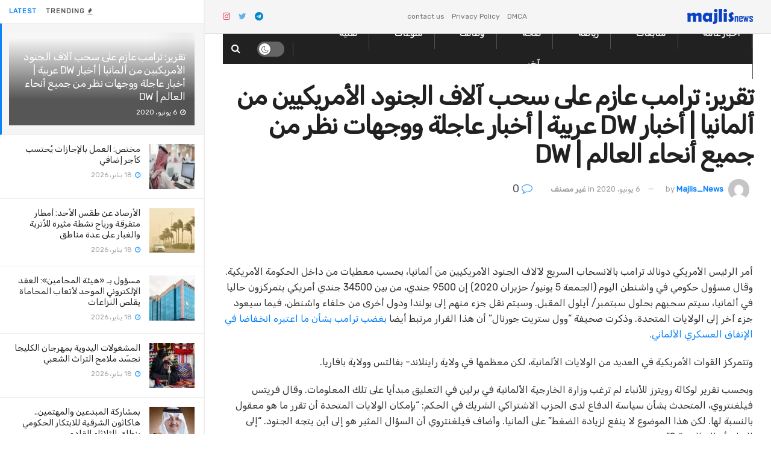

--- FILE ---
content_type: text/html; charset=UTF-8
request_url: https://majlis-news.com/1100/
body_size: 18918
content:
<!doctype html>
<!--[if lt IE 7]> <html class="no-js lt-ie9 lt-ie8 lt-ie7" dir="rtl" lang="ar"> <![endif]-->
<!--[if IE 7]>    <html class="no-js lt-ie9 lt-ie8" dir="rtl" lang="ar"> <![endif]-->
<!--[if IE 8]>    <html class="no-js lt-ie9" dir="rtl" lang="ar"> <![endif]-->
<!--[if IE 9]>    <html class="no-js lt-ie10" dir="rtl" lang="ar"> <![endif]-->
<!--[if gt IE 8]><!--> <html class="no-js" dir="rtl" lang="ar"> <!--<![endif]-->
<head>
    <meta http-equiv="Content-Type" content="text/html; charset=UTF-8" />
    <meta name='viewport' content='width=device-width, initial-scale=1, user-scalable=yes' />
    <link rel="profile" href="https://gmpg.org/xfn/11" />
    <link rel="pingback" href="https://majlis-news.com/xmlrpc.php" />
    <meta name="theme-color" content="#1e73be">
             <meta name="msapplication-navbutton-color" content="#1e73be">
             <meta name="apple-mobile-web-app-status-bar-style" content="#1e73be"><title>تقرير: ترامب عازم على سحب آلاف الجنود الأمريكيين من ألمانيا | أخبار DW عربية | أخبار عاجلة ووجهات نظر من جميع أنحاء العالم | DW &#8211; مجلس نيوز</title>
<meta name='robots' content='max-image-preview:large' />
			<script type="text/javascript">
              var jnews_ajax_url = '/?ajax-request=jnews'
			</script>
			<link rel='dns-prefetch' href='//fonts.googleapis.com' />
<link rel="alternate" type="application/rss+xml" title="مجلس نيوز &laquo; الخلاصة" href="https://majlis-news.com/feed/" />
<link rel="alternate" title="oEmbed (JSON)" type="application/json+oembed" href="https://majlis-news.com/wp-json/oembed/1.0/embed?url=https%3A%2F%2Fmajlis-news.com%2F1100%2F" />
<link rel="alternate" title="oEmbed (XML)" type="text/xml+oembed" href="https://majlis-news.com/wp-json/oembed/1.0/embed?url=https%3A%2F%2Fmajlis-news.com%2F1100%2F&#038;format=xml" />
<style id='wp-img-auto-sizes-contain-inline-css' type='text/css'>
img:is([sizes=auto i],[sizes^="auto," i]){contain-intrinsic-size:3000px 1500px}
/*# sourceURL=wp-img-auto-sizes-contain-inline-css */
</style>
<style id='wp-emoji-styles-inline-css' type='text/css'>

	img.wp-smiley, img.emoji {
		display: inline !important;
		border: none !important;
		box-shadow: none !important;
		height: 1em !important;
		width: 1em !important;
		margin: 0 0.07em !important;
		vertical-align: -0.1em !important;
		background: none !important;
		padding: 0 !important;
	}
/*# sourceURL=wp-emoji-styles-inline-css */
</style>
<link rel='stylesheet' id='wp-block-library-rtl-css' href='https://majlis-news.com/wp-includes/css/dist/block-library/style-rtl.min.css?ver=6.9' type='text/css' media='all' />
<style id='global-styles-inline-css' type='text/css'>
:root{--wp--preset--aspect-ratio--square: 1;--wp--preset--aspect-ratio--4-3: 4/3;--wp--preset--aspect-ratio--3-4: 3/4;--wp--preset--aspect-ratio--3-2: 3/2;--wp--preset--aspect-ratio--2-3: 2/3;--wp--preset--aspect-ratio--16-9: 16/9;--wp--preset--aspect-ratio--9-16: 9/16;--wp--preset--color--black: #000000;--wp--preset--color--cyan-bluish-gray: #abb8c3;--wp--preset--color--white: #ffffff;--wp--preset--color--pale-pink: #f78da7;--wp--preset--color--vivid-red: #cf2e2e;--wp--preset--color--luminous-vivid-orange: #ff6900;--wp--preset--color--luminous-vivid-amber: #fcb900;--wp--preset--color--light-green-cyan: #7bdcb5;--wp--preset--color--vivid-green-cyan: #00d084;--wp--preset--color--pale-cyan-blue: #8ed1fc;--wp--preset--color--vivid-cyan-blue: #0693e3;--wp--preset--color--vivid-purple: #9b51e0;--wp--preset--gradient--vivid-cyan-blue-to-vivid-purple: linear-gradient(135deg,rgb(6,147,227) 0%,rgb(155,81,224) 100%);--wp--preset--gradient--light-green-cyan-to-vivid-green-cyan: linear-gradient(135deg,rgb(122,220,180) 0%,rgb(0,208,130) 100%);--wp--preset--gradient--luminous-vivid-amber-to-luminous-vivid-orange: linear-gradient(135deg,rgb(252,185,0) 0%,rgb(255,105,0) 100%);--wp--preset--gradient--luminous-vivid-orange-to-vivid-red: linear-gradient(135deg,rgb(255,105,0) 0%,rgb(207,46,46) 100%);--wp--preset--gradient--very-light-gray-to-cyan-bluish-gray: linear-gradient(135deg,rgb(238,238,238) 0%,rgb(169,184,195) 100%);--wp--preset--gradient--cool-to-warm-spectrum: linear-gradient(135deg,rgb(74,234,220) 0%,rgb(151,120,209) 20%,rgb(207,42,186) 40%,rgb(238,44,130) 60%,rgb(251,105,98) 80%,rgb(254,248,76) 100%);--wp--preset--gradient--blush-light-purple: linear-gradient(135deg,rgb(255,206,236) 0%,rgb(152,150,240) 100%);--wp--preset--gradient--blush-bordeaux: linear-gradient(135deg,rgb(254,205,165) 0%,rgb(254,45,45) 50%,rgb(107,0,62) 100%);--wp--preset--gradient--luminous-dusk: linear-gradient(135deg,rgb(255,203,112) 0%,rgb(199,81,192) 50%,rgb(65,88,208) 100%);--wp--preset--gradient--pale-ocean: linear-gradient(135deg,rgb(255,245,203) 0%,rgb(182,227,212) 50%,rgb(51,167,181) 100%);--wp--preset--gradient--electric-grass: linear-gradient(135deg,rgb(202,248,128) 0%,rgb(113,206,126) 100%);--wp--preset--gradient--midnight: linear-gradient(135deg,rgb(2,3,129) 0%,rgb(40,116,252) 100%);--wp--preset--font-size--small: 13px;--wp--preset--font-size--medium: 20px;--wp--preset--font-size--large: 36px;--wp--preset--font-size--x-large: 42px;--wp--preset--spacing--20: 0.44rem;--wp--preset--spacing--30: 0.67rem;--wp--preset--spacing--40: 1rem;--wp--preset--spacing--50: 1.5rem;--wp--preset--spacing--60: 2.25rem;--wp--preset--spacing--70: 3.38rem;--wp--preset--spacing--80: 5.06rem;--wp--preset--shadow--natural: 6px 6px 9px rgba(0, 0, 0, 0.2);--wp--preset--shadow--deep: 12px 12px 50px rgba(0, 0, 0, 0.4);--wp--preset--shadow--sharp: 6px 6px 0px rgba(0, 0, 0, 0.2);--wp--preset--shadow--outlined: 6px 6px 0px -3px rgb(255, 255, 255), 6px 6px rgb(0, 0, 0);--wp--preset--shadow--crisp: 6px 6px 0px rgb(0, 0, 0);}:where(.is-layout-flex){gap: 0.5em;}:where(.is-layout-grid){gap: 0.5em;}body .is-layout-flex{display: flex;}.is-layout-flex{flex-wrap: wrap;align-items: center;}.is-layout-flex > :is(*, div){margin: 0;}body .is-layout-grid{display: grid;}.is-layout-grid > :is(*, div){margin: 0;}:where(.wp-block-columns.is-layout-flex){gap: 2em;}:where(.wp-block-columns.is-layout-grid){gap: 2em;}:where(.wp-block-post-template.is-layout-flex){gap: 1.25em;}:where(.wp-block-post-template.is-layout-grid){gap: 1.25em;}.has-black-color{color: var(--wp--preset--color--black) !important;}.has-cyan-bluish-gray-color{color: var(--wp--preset--color--cyan-bluish-gray) !important;}.has-white-color{color: var(--wp--preset--color--white) !important;}.has-pale-pink-color{color: var(--wp--preset--color--pale-pink) !important;}.has-vivid-red-color{color: var(--wp--preset--color--vivid-red) !important;}.has-luminous-vivid-orange-color{color: var(--wp--preset--color--luminous-vivid-orange) !important;}.has-luminous-vivid-amber-color{color: var(--wp--preset--color--luminous-vivid-amber) !important;}.has-light-green-cyan-color{color: var(--wp--preset--color--light-green-cyan) !important;}.has-vivid-green-cyan-color{color: var(--wp--preset--color--vivid-green-cyan) !important;}.has-pale-cyan-blue-color{color: var(--wp--preset--color--pale-cyan-blue) !important;}.has-vivid-cyan-blue-color{color: var(--wp--preset--color--vivid-cyan-blue) !important;}.has-vivid-purple-color{color: var(--wp--preset--color--vivid-purple) !important;}.has-black-background-color{background-color: var(--wp--preset--color--black) !important;}.has-cyan-bluish-gray-background-color{background-color: var(--wp--preset--color--cyan-bluish-gray) !important;}.has-white-background-color{background-color: var(--wp--preset--color--white) !important;}.has-pale-pink-background-color{background-color: var(--wp--preset--color--pale-pink) !important;}.has-vivid-red-background-color{background-color: var(--wp--preset--color--vivid-red) !important;}.has-luminous-vivid-orange-background-color{background-color: var(--wp--preset--color--luminous-vivid-orange) !important;}.has-luminous-vivid-amber-background-color{background-color: var(--wp--preset--color--luminous-vivid-amber) !important;}.has-light-green-cyan-background-color{background-color: var(--wp--preset--color--light-green-cyan) !important;}.has-vivid-green-cyan-background-color{background-color: var(--wp--preset--color--vivid-green-cyan) !important;}.has-pale-cyan-blue-background-color{background-color: var(--wp--preset--color--pale-cyan-blue) !important;}.has-vivid-cyan-blue-background-color{background-color: var(--wp--preset--color--vivid-cyan-blue) !important;}.has-vivid-purple-background-color{background-color: var(--wp--preset--color--vivid-purple) !important;}.has-black-border-color{border-color: var(--wp--preset--color--black) !important;}.has-cyan-bluish-gray-border-color{border-color: var(--wp--preset--color--cyan-bluish-gray) !important;}.has-white-border-color{border-color: var(--wp--preset--color--white) !important;}.has-pale-pink-border-color{border-color: var(--wp--preset--color--pale-pink) !important;}.has-vivid-red-border-color{border-color: var(--wp--preset--color--vivid-red) !important;}.has-luminous-vivid-orange-border-color{border-color: var(--wp--preset--color--luminous-vivid-orange) !important;}.has-luminous-vivid-amber-border-color{border-color: var(--wp--preset--color--luminous-vivid-amber) !important;}.has-light-green-cyan-border-color{border-color: var(--wp--preset--color--light-green-cyan) !important;}.has-vivid-green-cyan-border-color{border-color: var(--wp--preset--color--vivid-green-cyan) !important;}.has-pale-cyan-blue-border-color{border-color: var(--wp--preset--color--pale-cyan-blue) !important;}.has-vivid-cyan-blue-border-color{border-color: var(--wp--preset--color--vivid-cyan-blue) !important;}.has-vivid-purple-border-color{border-color: var(--wp--preset--color--vivid-purple) !important;}.has-vivid-cyan-blue-to-vivid-purple-gradient-background{background: var(--wp--preset--gradient--vivid-cyan-blue-to-vivid-purple) !important;}.has-light-green-cyan-to-vivid-green-cyan-gradient-background{background: var(--wp--preset--gradient--light-green-cyan-to-vivid-green-cyan) !important;}.has-luminous-vivid-amber-to-luminous-vivid-orange-gradient-background{background: var(--wp--preset--gradient--luminous-vivid-amber-to-luminous-vivid-orange) !important;}.has-luminous-vivid-orange-to-vivid-red-gradient-background{background: var(--wp--preset--gradient--luminous-vivid-orange-to-vivid-red) !important;}.has-very-light-gray-to-cyan-bluish-gray-gradient-background{background: var(--wp--preset--gradient--very-light-gray-to-cyan-bluish-gray) !important;}.has-cool-to-warm-spectrum-gradient-background{background: var(--wp--preset--gradient--cool-to-warm-spectrum) !important;}.has-blush-light-purple-gradient-background{background: var(--wp--preset--gradient--blush-light-purple) !important;}.has-blush-bordeaux-gradient-background{background: var(--wp--preset--gradient--blush-bordeaux) !important;}.has-luminous-dusk-gradient-background{background: var(--wp--preset--gradient--luminous-dusk) !important;}.has-pale-ocean-gradient-background{background: var(--wp--preset--gradient--pale-ocean) !important;}.has-electric-grass-gradient-background{background: var(--wp--preset--gradient--electric-grass) !important;}.has-midnight-gradient-background{background: var(--wp--preset--gradient--midnight) !important;}.has-small-font-size{font-size: var(--wp--preset--font-size--small) !important;}.has-medium-font-size{font-size: var(--wp--preset--font-size--medium) !important;}.has-large-font-size{font-size: var(--wp--preset--font-size--large) !important;}.has-x-large-font-size{font-size: var(--wp--preset--font-size--x-large) !important;}
/*# sourceURL=global-styles-inline-css */
</style>

<style id='classic-theme-styles-inline-css' type='text/css'>
/*! This file is auto-generated */
.wp-block-button__link{color:#fff;background-color:#32373c;border-radius:9999px;box-shadow:none;text-decoration:none;padding:calc(.667em + 2px) calc(1.333em + 2px);font-size:1.125em}.wp-block-file__button{background:#32373c;color:#fff;text-decoration:none}
/*# sourceURL=/wp-includes/css/classic-themes.min.css */
</style>
<link rel='stylesheet' id='wp-automatic-css' href='https://majlis-news.com/wp-content/plugins/wp-automatic-plugin-for-wordpress/css/admin-dashboard.css?ver=1.0.0' type='text/css' media='all' />
<link rel='stylesheet' id='wp-automatic-gallery-css' href='https://majlis-news.com/wp-content/plugins/wp-automatic-plugin-for-wordpress/css/wp-automatic.css?ver=1.0.0' type='text/css' media='all' />
<link rel='stylesheet' id='jeg_customizer_font-css' href='//fonts.googleapis.com/css?family=Rubik%3Areguler&#038;display=swap&#038;ver=1.2.5' type='text/css' media='all' />
<link rel='stylesheet' id='mediaelement-css' href='https://majlis-news.com/wp-includes/js/mediaelement/mediaelementplayer-legacy.min.css?ver=4.2.17' type='text/css' media='all' />
<link rel='stylesheet' id='wp-mediaelement-css' href='https://majlis-news.com/wp-includes/js/mediaelement/wp-mediaelement.min.css?ver=6.9' type='text/css' media='all' />
<link rel='stylesheet' id='jnews-frontend-css' href='https://majlis-news.com/wp-content/themes/jnews/assets/dist/frontend.min.css?ver=7.1.6' type='text/css' media='all' />
<link rel='stylesheet' id='jnews-elementor-css' href='https://majlis-news.com/wp-content/themes/jnews/assets/css/elementor-frontend.css?ver=7.1.6' type='text/css' media='all' />
<link rel='stylesheet' id='jnews-style-css' href='https://majlis-news.com/wp-content/themes/jnews/style.css?ver=7.1.6' type='text/css' media='all' />
<link rel='stylesheet' id='jnews-darkmode-css' href='https://majlis-news.com/wp-content/themes/jnews/assets/css/darkmode.css?ver=7.1.6' type='text/css' media='all' />
<link rel='stylesheet' id='jnews-rtl-css' href='https://majlis-news.com/wp-content/themes/jnews/assets/css/rtl.css?ver=7.1.6' type='text/css' media='all' />
<script type="text/javascript" src="https://majlis-news.com/wp-includes/js/jquery/jquery.min.js?ver=3.7.1" id="jquery-core-js"></script>
<script type="text/javascript" src="https://majlis-news.com/wp-includes/js/jquery/jquery-migrate.min.js?ver=3.4.1" id="jquery-migrate-js"></script>
<script type="text/javascript" src="https://majlis-news.com/wp-content/plugins/wp-automatic-plugin-for-wordpress/js/custom-front.js?ver=1.0" id="wp-automatic-js"></script>
<link rel="https://api.w.org/" href="https://majlis-news.com/wp-json/" /><link rel="alternate" title="JSON" type="application/json" href="https://majlis-news.com/wp-json/wp/v2/posts/1100" /><link rel="EditURI" type="application/rsd+xml" title="RSD" href="https://majlis-news.com/xmlrpc.php?rsd" />
<meta name="generator" content="WordPress 6.9" />
<link rel='shortlink' href='https://majlis-news.com/?p=1100' />
<!-- Google tag (gtag.js) -->
<script async src="https://www.googletagmanager.com/gtag/js?id=G-GC8R4RBSTZ"></script>
<script>
  window.dataLayer = window.dataLayer || [];
  function gtag(){dataLayer.push(arguments);}
  gtag('js', new Date());

  gtag('config', 'G-GC8R4RBSTZ');
</script><link rel='canonical' href='https://www.dw.com/ar/%D8%AA%D9%82%D8%B1%D9%8A%D8%B1-%D8%AA%D8%B1%D8%A7%D9%85%D8%A8-%D8%B9%D8%A7%D8%B2%D9%85-%D8%B9%D9%84%D9%89-%D8%B3%D8%AD%D8%A8-%D8%A2%D9%84%D8%A7%D9%81-%D8%A7%D9%84%D8%AC%D9%86%D9%88%D8%AF-%D8%A7%D9%84%D8%A3%D9%85%D8%B1%D9%8A%D9%83%D9%8A%D9%8A%D9%86-%D9%85%D9%86-%D8%A3%D9%84%D9%85%D8%A7%D9%86%D9%8A%D8%A7/a-53702857?maca=ara-rss-ar-all-1125-rdf/' />
<meta name="generator" content="Elementor 3.22.1; features: e_optimized_assets_loading, e_optimized_css_loading, e_font_icon_svg, additional_custom_breakpoints, e_optimized_control_loading, e_lazyload; settings: css_print_method-external, google_font-enabled, font_display-swap">
			<style>
				.e-con.e-parent:nth-of-type(n+4):not(.e-lazyloaded):not(.e-no-lazyload),
				.e-con.e-parent:nth-of-type(n+4):not(.e-lazyloaded):not(.e-no-lazyload) * {
					background-image: none !important;
				}
				@media screen and (max-height: 1024px) {
					.e-con.e-parent:nth-of-type(n+3):not(.e-lazyloaded):not(.e-no-lazyload),
					.e-con.e-parent:nth-of-type(n+3):not(.e-lazyloaded):not(.e-no-lazyload) * {
						background-image: none !important;
					}
				}
				@media screen and (max-height: 640px) {
					.e-con.e-parent:nth-of-type(n+2):not(.e-lazyloaded):not(.e-no-lazyload),
					.e-con.e-parent:nth-of-type(n+2):not(.e-lazyloaded):not(.e-no-lazyload) * {
						background-image: none !important;
					}
				}
			</style>
			<link rel="icon" href="https://majlis-news.com/wp-content/uploads/2024/06/cropped-cropped-majlis-news-2-32x32.png" sizes="32x32" />
<link rel="icon" href="https://majlis-news.com/wp-content/uploads/2024/06/cropped-cropped-majlis-news-2-192x192.png" sizes="192x192" />
<link rel="apple-touch-icon" href="https://majlis-news.com/wp-content/uploads/2024/06/cropped-cropped-majlis-news-2-180x180.png" />
<meta name="msapplication-TileImage" content="https://majlis-news.com/wp-content/uploads/2024/06/cropped-cropped-majlis-news-2-270x270.png" />
<style id="jeg_dynamic_css" type="text/css" data-type="jeg_custom-css">a,.jeg_menu_style_5 > li > a:hover,.jeg_menu_style_5 > li.sfHover > a,.jeg_menu_style_5 > li.current-menu-item > a,.jeg_menu_style_5 > li.current-menu-ancestor > a,.jeg_navbar .jeg_menu:not(.jeg_main_menu) > li > a:hover,.jeg_midbar .jeg_menu:not(.jeg_main_menu) > li > a:hover,.jeg_side_tabs li.active,.jeg_block_heading_5 strong,.jeg_block_heading_6 strong,.jeg_block_heading_7 strong,.jeg_block_heading_8 strong,.jeg_subcat_list li a:hover,.jeg_subcat_list li button:hover,.jeg_pl_lg_7 .jeg_thumb .jeg_post_category a,.jeg_pl_xs_2:before,.jeg_pl_xs_4 .jeg_postblock_content:before,.jeg_postblock .jeg_post_title a:hover,.jeg_hero_style_6 .jeg_post_title a:hover,.jeg_sidefeed .jeg_pl_xs_3 .jeg_post_title a:hover,.widget_jnews_popular .jeg_post_title a:hover,.jeg_meta_author a,.widget_archive li a:hover,.widget_pages li a:hover,.widget_meta li a:hover,.widget_recent_entries li a:hover,.widget_rss li a:hover,.widget_rss cite,.widget_categories li a:hover,.widget_categories li.current-cat > a,#breadcrumbs a:hover,.jeg_share_count .counts,.commentlist .bypostauthor > .comment-body > .comment-author > .fn,span.required,.jeg_review_title,.bestprice .price,.authorlink a:hover,.jeg_vertical_playlist .jeg_video_playlist_play_icon,.jeg_vertical_playlist .jeg_video_playlist_item.active .jeg_video_playlist_thumbnail:before,.jeg_horizontal_playlist .jeg_video_playlist_play,.woocommerce li.product .pricegroup .button,.widget_display_forums li a:hover,.widget_display_topics li:before,.widget_display_replies li:before,.widget_display_views li:before,.bbp-breadcrumb a:hover,.jeg_mobile_menu li.sfHover > a,.jeg_mobile_menu li a:hover,.split-template-6 .pagenum, .jeg_push_notification_button .button { color : #0c83f9; } .jeg_menu_style_1 > li > a:before,.jeg_menu_style_2 > li > a:before,.jeg_menu_style_3 > li > a:before,.jeg_side_toggle,.jeg_slide_caption .jeg_post_category a,.jeg_slider_type_1 .owl-nav .owl-next,.jeg_block_heading_1 .jeg_block_title span,.jeg_block_heading_2 .jeg_block_title span,.jeg_block_heading_3,.jeg_block_heading_4 .jeg_block_title span,.jeg_block_heading_6:after,.jeg_pl_lg_box .jeg_post_category a,.jeg_pl_md_box .jeg_post_category a,.jeg_readmore:hover,.jeg_thumb .jeg_post_category a,.jeg_block_loadmore a:hover, .jeg_postblock.alt .jeg_block_loadmore a:hover,.jeg_block_loadmore a.active,.jeg_postblock_carousel_2 .jeg_post_category a,.jeg_heroblock .jeg_post_category a,.jeg_pagenav_1 .page_number.active,.jeg_pagenav_1 .page_number.active:hover,input[type="submit"],.btn,.button,.widget_tag_cloud a:hover,.popularpost_item:hover .jeg_post_title a:before,.jeg_splitpost_4 .page_nav,.jeg_splitpost_5 .page_nav,.jeg_post_via a:hover,.jeg_post_source a:hover,.jeg_post_tags a:hover,.comment-reply-title small a:before,.comment-reply-title small a:after,.jeg_storelist .productlink,.authorlink li.active a:before,.jeg_footer.dark .socials_widget:not(.nobg) a:hover .fa,.jeg_breakingnews_title,.jeg_overlay_slider_bottom.owl-carousel .owl-nav div,.jeg_overlay_slider_bottom.owl-carousel .owl-nav div:hover,.jeg_vertical_playlist .jeg_video_playlist_current,.woocommerce span.onsale,.woocommerce #respond input#submit:hover,.woocommerce a.button:hover,.woocommerce button.button:hover,.woocommerce input.button:hover,.woocommerce #respond input#submit.alt,.woocommerce a.button.alt,.woocommerce button.button.alt,.woocommerce input.button.alt,.jeg_popup_post .caption,.jeg_footer.dark input[type="submit"],.jeg_footer.dark .btn,.jeg_footer.dark .button,.footer_widget.widget_tag_cloud a:hover, .jeg_inner_content .content-inner .jeg_post_category a:hover, #buddypress .standard-form button, #buddypress a.button, #buddypress input[type="submit"], #buddypress input[type="button"], #buddypress input[type="reset"], #buddypress ul.button-nav li a, #buddypress .generic-button a, #buddypress .generic-button button, #buddypress .comment-reply-link, #buddypress a.bp-title-button, #buddypress.buddypress-wrap .members-list li .user-update .activity-read-more a, div#buddypress .standard-form button:hover,div#buddypress a.button:hover,div#buddypress input[type="submit"]:hover,div#buddypress input[type="button"]:hover,div#buddypress input[type="reset"]:hover,div#buddypress ul.button-nav li a:hover,div#buddypress .generic-button a:hover,div#buddypress .generic-button button:hover,div#buddypress .comment-reply-link:hover,div#buddypress a.bp-title-button:hover,div#buddypress.buddypress-wrap .members-list li .user-update .activity-read-more a:hover, #buddypress #item-nav .item-list-tabs ul li a:before, .jeg_inner_content .jeg_meta_container .follow-wrapper a { background-color : #0c83f9; } .jeg_block_heading_7 .jeg_block_title span, .jeg_readmore:hover, .jeg_block_loadmore a:hover, .jeg_block_loadmore a.active, .jeg_pagenav_1 .page_number.active, .jeg_pagenav_1 .page_number.active:hover, .jeg_pagenav_3 .page_number:hover, .jeg_prevnext_post a:hover h3, .jeg_overlay_slider .jeg_post_category, .jeg_sidefeed .jeg_post.active, .jeg_vertical_playlist.jeg_vertical_playlist .jeg_video_playlist_item.active .jeg_video_playlist_thumbnail img, .jeg_horizontal_playlist .jeg_video_playlist_item.active { border-color : #0c83f9; } .jeg_tabpost_nav li.active, .woocommerce div.product .woocommerce-tabs ul.tabs li.active { border-bottom-color : #0c83f9; } .jeg_topbar .jeg_nav_row, .jeg_topbar .jeg_search_no_expand .jeg_search_input { line-height : 55px; } .jeg_topbar .jeg_nav_row, .jeg_topbar .jeg_nav_icon { height : 55px; } .jeg_midbar { height : 150px; } .jeg_header .jeg_bottombar.jeg_navbar,.jeg_bottombar .jeg_nav_icon { height : 50px; } .jeg_header .jeg_bottombar.jeg_navbar, .jeg_header .jeg_bottombar .jeg_main_menu:not(.jeg_menu_style_1) > li > a, .jeg_header .jeg_bottombar .jeg_menu_style_1 > li, .jeg_header .jeg_bottombar .jeg_menu:not(.jeg_main_menu) > li > a { line-height : 50px; } .jeg_header .jeg_navbar_menuborder .jeg_main_menu > li:not(:last-child), .jeg_header .jeg_navbar_menuborder .jeg_nav_item, .jeg_navbar_boxed .jeg_nav_row, .jeg_header .jeg_navbar_menuborder:not(.jeg_navbar_boxed) .jeg_nav_left .jeg_nav_item:first-child { border-color : #515151; } .jeg_header .jeg_bottombar, .jeg_header .jeg_bottombar.jeg_navbar_dark, .jeg_bottombar.jeg_navbar_boxed .jeg_nav_row, .jeg_bottombar.jeg_navbar_dark.jeg_navbar_boxed .jeg_nav_row { border-top-width : 0px; } body,input,textarea,select,.chosen-container-single .chosen-single,.btn,.button { font-family: Rubik,Helvetica,Arial,sans-serif; } </style><style type="text/css">
					.no_thumbnail .jeg_thumb,
					.thumbnail-container.no_thumbnail {
					    display: none !important;
					}
					.jeg_search_result .jeg_pl_xs_3.no_thumbnail .jeg_postblock_content,
					.jeg_sidefeed .jeg_pl_xs_3.no_thumbnail .jeg_postblock_content,
					.jeg_pl_sm.no_thumbnail .jeg_postblock_content {
					    margin-left: 0;
					}
					.jeg_postblock_11 .no_thumbnail .jeg_postblock_content,
					.jeg_postblock_12 .no_thumbnail .jeg_postblock_content,
					.jeg_postblock_12.jeg_col_3o3 .no_thumbnail .jeg_postblock_content  {
					    margin-top: 0;
					}
					.jeg_postblock_15 .jeg_pl_md_box.no_thumbnail .jeg_postblock_content,
					.jeg_postblock_19 .jeg_pl_md_box.no_thumbnail .jeg_postblock_content,
					.jeg_postblock_24 .jeg_pl_md_box.no_thumbnail .jeg_postblock_content,
					.jeg_sidefeed .jeg_pl_md_box .jeg_postblock_content {
					    position: relative;
					}
					.jeg_postblock_carousel_2 .no_thumbnail .jeg_post_title a,
					.jeg_postblock_carousel_2 .no_thumbnail .jeg_post_title a:hover,
					.jeg_postblock_carousel_2 .no_thumbnail .jeg_post_meta .fa {
					    color: #212121 !important;
					} 
				</style></head>
<body class="rtl wp-singular post-template-default single single-post postid-1100 single-format-standard wp-embed-responsive wp-theme-jnews jeg_toggle_dark jeg_single_tpl_1 jnews jeg_sidecontent jeg_sidecontent_center jsc_normal elementor-default elementor-kit-139093">

    
    	<div id="jeg_sidecontent">
						<div class="jeg_side_heading">
					<ul class="jeg_side_tabs">
					<li data-tab-content="tab1" data-sort='latest' class="active">Latest</li><li data-tab-content="tab2" data-sort='popular_post_month' class=""><i class="fa fa-fire"></i> Trending</li>					</ul>
					<div class="jeg_side_feed_cat_wrapper">
										</div>
				<script> var side_feed = {"paged":1,"post_type":"post","exclude_post":1100,"include_category":"","sort_by":"latest","post_offset":0,"pagination_number_post":12,"number_post":12,"pagination_mode":"loadmore"}; </script>				</div>
				
		<div class="sidecontent_postwrapper">
			<div class="jeg_sidefeed ">
				<div class="jeg_post jeg_pl_md_box active " data-id="1100" data-sequence="0">
                        <div class="overlay_container">
                            <div class="jeg_thumb">
                                
                                <a class="ajax" href="https://majlis-news.com/1100/"><div class="thumbnail-container animate-lazy  size-500 "></div></a>
                            </div>
                            <div class="jeg_postblock_content">
                                <h2 class="jeg_post_title"><a class="ajax" href="https://majlis-news.com/1100/">تقرير: ترامب عازم على سحب آلاف الجنود الأمريكيين من ألمانيا | أخبار DW عربية | أخبار عاجلة ووجهات نظر من جميع أنحاء العالم | DW</a></h2>
                                <div class="jeg_post_meta"><div class="jeg_meta_date"><i class="fa fa-clock-o"></i> 6 يونيو، 2020</div></div>
                            </div>
                        </div>
                    </div><div class="jeg_post jeg_pl_xs_3  " data-id="522790" data-sequence="1">
                        <div class="jeg_thumb">
                            
                            <a class="ajax" href="https://majlis-news.com/522790/"><div class="thumbnail-container animate-lazy  size-1000 "><img width="75" height="42" src="https://majlis-news.com/wp-content/themes/jnews/assets/img/jeg-empty.png" class="attachment-jnews-75x75 size-jnews-75x75 lazyload wp-post-image" alt="مختص: العمل بالإجازات يُحتسب كأجر إضافي" decoding="async" data-src="https://majlis-news.com/wp-content/uploads/2026/01/مختص-العمل-بالإجازات-يُحتسب-كأجر-إضافي.avif" data-srcset="" data-sizes="auto" data-expand="700" /></div></a>
                        </div>
                        <div class="jeg_postblock_content">
                            <h2 class="jeg_post_title"><a class="ajax" href="https://majlis-news.com/522790/">مختص: العمل بالإجازات يُحتسب كأجر إضافي</a></h2>
                            <div class="jeg_post_meta"><div class="jeg_meta_date"><i class="fa fa-clock-o"></i> 18 يناير، 2026</div></div>
                        </div>
                    </div><div class="jeg_post jeg_pl_xs_3  " data-id="522788" data-sequence="2">
                        <div class="jeg_thumb">
                            
                            <a class="ajax" href="https://majlis-news.com/522788/"><div class="thumbnail-container animate-lazy  size-1000 "><img width="75" height="75" src="https://majlis-news.com/wp-content/themes/jnews/assets/img/jeg-empty.png" class="attachment-jnews-75x75 size-jnews-75x75 lazyload wp-post-image" alt="الأرصاد عن طقس الأحد: أمطار متفرقة ورياح نشطة مثيرة للأتربة والغبار على عدة مناطق" decoding="async" sizes="(max-width: 75px) 100vw, 75px" data-src="https://majlis-news.com/wp-content/uploads/2026/01/الأرصاد-عن-طقس-الأحد-أمطار-متفرقة-ورياح-نشطة-مثيرة-للأتربة-75x75.jpg" data-srcset="https://majlis-news.com/wp-content/uploads/2026/01/الأرصاد-عن-طقس-الأحد-أمطار-متفرقة-ورياح-نشطة-مثيرة-للأتربة-75x75.jpg 75w, https://majlis-news.com/wp-content/uploads/2026/01/الأرصاد-عن-طقس-الأحد-أمطار-متفرقة-ورياح-نشطة-مثيرة-للأتربة-150x150.jpg 150w" data-sizes="auto" data-expand="700" /></div></a>
                        </div>
                        <div class="jeg_postblock_content">
                            <h2 class="jeg_post_title"><a class="ajax" href="https://majlis-news.com/522788/">الأرصاد عن طقس الأحد: أمطار متفرقة ورياح نشطة مثيرة للأتربة والغبار على عدة مناطق</a></h2>
                            <div class="jeg_post_meta"><div class="jeg_meta_date"><i class="fa fa-clock-o"></i> 18 يناير، 2026</div></div>
                        </div>
                    </div><div class="jeg_ad jnews_sidefeed_ads"></div><div class="jeg_post jeg_pl_xs_3  " data-id="522786" data-sequence="3">
                        <div class="jeg_thumb">
                            
                            <a class="ajax" href="https://majlis-news.com/522786/"><div class="thumbnail-container animate-lazy  size-1000 "><img width="75" height="75" src="https://majlis-news.com/wp-content/themes/jnews/assets/img/jeg-empty.png" class="attachment-jnews-75x75 size-jnews-75x75 lazyload wp-post-image" alt="مسؤول بـ «هيئة المحامين»: العقد الإلكتروني الموحد لأتعاب المحاماة يقلص النزاعات" decoding="async" sizes="(max-width: 75px) 100vw, 75px" data-src="https://majlis-news.com/wp-content/uploads/2026/01/مسؤول-بـ-هيئة-المحامين-العقد-الإلكتروني-الموحد-لأتعاب-المحاماة-يقلص-75x75.png" data-srcset="https://majlis-news.com/wp-content/uploads/2026/01/مسؤول-بـ-هيئة-المحامين-العقد-الإلكتروني-الموحد-لأتعاب-المحاماة-يقلص-75x75.png 75w, https://majlis-news.com/wp-content/uploads/2026/01/مسؤول-بـ-هيئة-المحامين-العقد-الإلكتروني-الموحد-لأتعاب-المحاماة-يقلص-150x150.png 150w" data-sizes="auto" data-expand="700" /></div></a>
                        </div>
                        <div class="jeg_postblock_content">
                            <h2 class="jeg_post_title"><a class="ajax" href="https://majlis-news.com/522786/">مسؤول بـ «هيئة المحامين»: العقد الإلكتروني الموحد لأتعاب المحاماة يقلص النزاعات</a></h2>
                            <div class="jeg_post_meta"><div class="jeg_meta_date"><i class="fa fa-clock-o"></i> 18 يناير، 2026</div></div>
                        </div>
                    </div><div class="jeg_post jeg_pl_xs_3  " data-id="522784" data-sequence="4">
                        <div class="jeg_thumb">
                            
                            <a class="ajax" href="https://majlis-news.com/522784/"><div class="thumbnail-container animate-lazy  size-1000 "><img loading="lazy" width="75" height="75" src="https://majlis-news.com/wp-content/themes/jnews/assets/img/jeg-empty.png" class="attachment-jnews-75x75 size-jnews-75x75 lazyload wp-post-image" alt="المشغولات اليدوية بمهرجان الكليجا تجسّد ملامح التراث الشعبي" decoding="async" sizes="(max-width: 75px) 100vw, 75px" data-src="https://majlis-news.com/wp-content/uploads/2026/01/المشغولات-اليدوية-بمهرجان-الكليجا-تجسّد-ملامح-التراث-الشعبي-75x75.png" data-srcset="https://majlis-news.com/wp-content/uploads/2026/01/المشغولات-اليدوية-بمهرجان-الكليجا-تجسّد-ملامح-التراث-الشعبي-75x75.png 75w, https://majlis-news.com/wp-content/uploads/2026/01/المشغولات-اليدوية-بمهرجان-الكليجا-تجسّد-ملامح-التراث-الشعبي-150x150.png 150w" data-sizes="auto" data-expand="700" /></div></a>
                        </div>
                        <div class="jeg_postblock_content">
                            <h2 class="jeg_post_title"><a class="ajax" href="https://majlis-news.com/522784/">المشغولات اليدوية بمهرجان الكليجا تجسّد ملامح التراث الشعبي</a></h2>
                            <div class="jeg_post_meta"><div class="jeg_meta_date"><i class="fa fa-clock-o"></i> 18 يناير، 2026</div></div>
                        </div>
                    </div><div class="jeg_post jeg_pl_xs_3  " data-id="522782" data-sequence="5">
                        <div class="jeg_thumb">
                            
                            <a class="ajax" href="https://majlis-news.com/522782/"><div class="thumbnail-container animate-lazy  size-1000 "><img loading="lazy" width="75" height="75" src="https://majlis-news.com/wp-content/themes/jnews/assets/img/jeg-empty.png" class="attachment-jnews-75x75 size-jnews-75x75 lazyload wp-post-image" alt="بمشاركة المبدعين والمهتمين.. هاكاثون الشرقية للابتكار الحكومي ينطلق الثلاثاء القادم" decoding="async" sizes="(max-width: 75px) 100vw, 75px" data-src="https://majlis-news.com/wp-content/uploads/2026/01/بمشاركة-المبدعين-والمهتمين-هاكاثون-الشرقية-للابتكار-الحكومي-ينطلق-الثلاثاء-القادم-75x75.jpg" data-srcset="https://majlis-news.com/wp-content/uploads/2026/01/بمشاركة-المبدعين-والمهتمين-هاكاثون-الشرقية-للابتكار-الحكومي-ينطلق-الثلاثاء-القادم-75x75.jpg 75w, https://majlis-news.com/wp-content/uploads/2026/01/بمشاركة-المبدعين-والمهتمين-هاكاثون-الشرقية-للابتكار-الحكومي-ينطلق-الثلاثاء-القادم-150x150.jpg 150w" data-sizes="auto" data-expand="700" /></div></a>
                        </div>
                        <div class="jeg_postblock_content">
                            <h2 class="jeg_post_title"><a class="ajax" href="https://majlis-news.com/522782/">بمشاركة المبدعين والمهتمين.. هاكاثون الشرقية للابتكار الحكومي ينطلق الثلاثاء القادم</a></h2>
                            <div class="jeg_post_meta"><div class="jeg_meta_date"><i class="fa fa-clock-o"></i> 18 يناير، 2026</div></div>
                        </div>
                    </div><div class="jeg_post jeg_pl_xs_3  " data-id="522780" data-sequence="6">
                        <div class="jeg_thumb">
                            
                            <a class="ajax" href="https://majlis-news.com/522780/"><div class="thumbnail-container animate-lazy  size-1000 "><img loading="lazy" width="75" height="75" src="https://majlis-news.com/wp-content/themes/jnews/assets/img/jeg-empty.png" class="attachment-jnews-75x75 size-jnews-75x75 lazyload wp-post-image" alt="1.8 مليون طالب وطالبة يبدأون اليوم الفصل الدراسي الثاني بمدارس الرياض" decoding="async" sizes="(max-width: 75px) 100vw, 75px" data-src="https://majlis-news.com/wp-content/uploads/2026/01/18-مليون-طالب-وطالبة-يبدأون-اليوم-الفصل-الدراسي-الثاني-بمدارس-75x75.jpg" data-srcset="https://majlis-news.com/wp-content/uploads/2026/01/18-مليون-طالب-وطالبة-يبدأون-اليوم-الفصل-الدراسي-الثاني-بمدارس-75x75.jpg 75w, https://majlis-news.com/wp-content/uploads/2026/01/18-مليون-طالب-وطالبة-يبدأون-اليوم-الفصل-الدراسي-الثاني-بمدارس-150x150.jpg 150w" data-sizes="auto" data-expand="700" /></div></a>
                        </div>
                        <div class="jeg_postblock_content">
                            <h2 class="jeg_post_title"><a class="ajax" href="https://majlis-news.com/522780/">1.8 مليون طالب وطالبة يبدأون اليوم الفصل الدراسي الثاني بمدارس الرياض</a></h2>
                            <div class="jeg_post_meta"><div class="jeg_meta_date"><i class="fa fa-clock-o"></i> 18 يناير، 2026</div></div>
                        </div>
                    </div><div class="jeg_post jeg_pl_xs_3  " data-id="522778" data-sequence="7">
                        <div class="jeg_thumb">
                            
                            <a class="ajax" href="https://majlis-news.com/522778/"><div class="thumbnail-container animate-lazy  size-1000 "><img loading="lazy" width="75" height="75" src="https://majlis-news.com/wp-content/themes/jnews/assets/img/jeg-empty.png" class="attachment-jnews-75x75 size-jnews-75x75 lazyload wp-post-image" alt="جزيرة مرمر..  محمية طبيعية تزخر بتنوعها البيئي في محافظة الليث" decoding="async" sizes="(max-width: 75px) 100vw, 75px" data-src="https://majlis-news.com/wp-content/uploads/2026/01/جزيرة-مرمر-محمية-طبيعية-تزخر-بتنوعها-البيئي-في-محافظة-الليث-75x75.png" data-srcset="https://majlis-news.com/wp-content/uploads/2026/01/جزيرة-مرمر-محمية-طبيعية-تزخر-بتنوعها-البيئي-في-محافظة-الليث-75x75.png 75w, https://majlis-news.com/wp-content/uploads/2026/01/جزيرة-مرمر-محمية-طبيعية-تزخر-بتنوعها-البيئي-في-محافظة-الليث-150x150.png 150w" data-sizes="auto" data-expand="700" /></div></a>
                        </div>
                        <div class="jeg_postblock_content">
                            <h2 class="jeg_post_title"><a class="ajax" href="https://majlis-news.com/522778/">جزيرة مرمر..  محمية طبيعية تزخر بتنوعها البيئي في محافظة الليث</a></h2>
                            <div class="jeg_post_meta"><div class="jeg_meta_date"><i class="fa fa-clock-o"></i> 18 يناير، 2026</div></div>
                        </div>
                    </div><div class="jeg_post jeg_pl_xs_3  " data-id="522773" data-sequence="8">
                        <div class="jeg_thumb">
                            
                            <a class="ajax" href="https://majlis-news.com/522773/"><div class="thumbnail-container animate-lazy  size-1000 "><img loading="lazy" width="75" height="75" src="https://majlis-news.com/wp-content/themes/jnews/assets/img/jeg-empty.png" class="attachment-jnews-75x75 size-jnews-75x75 lazyload wp-post-image" alt="سماء الرياض تتلألأ بنجوم &#039;جوي أووردز&#039; 2026" decoding="async" sizes="(max-width: 75px) 100vw, 75px" data-src="https://majlis-news.com/wp-content/uploads/2026/01/سماء-الرياض-تتلألأ-بنجوم-جوي-أووردز-2026-75x75.jpg" data-srcset="https://majlis-news.com/wp-content/uploads/2026/01/سماء-الرياض-تتلألأ-بنجوم-جوي-أووردز-2026-75x75.jpg 75w, https://majlis-news.com/wp-content/uploads/2026/01/سماء-الرياض-تتلألأ-بنجوم-جوي-أووردز-2026-150x150.jpg 150w" data-sizes="auto" data-expand="700" /></div></a>
                        </div>
                        <div class="jeg_postblock_content">
                            <h2 class="jeg_post_title"><a class="ajax" href="https://majlis-news.com/522773/">سماء الرياض تتلألأ بنجوم &#8220;جوي أووردز&#8221; 2026</a></h2>
                            <div class="jeg_post_meta"><div class="jeg_meta_date"><i class="fa fa-clock-o"></i> 18 يناير، 2026</div></div>
                        </div>
                    </div><div class="jeg_post jeg_pl_xs_3  " data-id="522772" data-sequence="9">
                        <div class="jeg_thumb">
                            
                            <a class="ajax" href="https://majlis-news.com/522772/"><div class="thumbnail-container animate-lazy  size-1000 "><img loading="lazy" width="75" height="75" src="https://majlis-news.com/wp-content/themes/jnews/assets/img/jeg-empty.png" class="attachment-jnews-75x75 size-jnews-75x75 lazyload wp-post-image" alt="سماء الرياض تتلألأ بنجوم &#039;جوي أووردز&#039; 2026" decoding="async" sizes="(max-width: 75px) 100vw, 75px" data-src="https://majlis-news.com/wp-content/uploads/2026/01/سماء-الرياض-تتلألأ-بنجوم-جوي-أووردز-2026-75x75.jpg" data-srcset="https://majlis-news.com/wp-content/uploads/2026/01/سماء-الرياض-تتلألأ-بنجوم-جوي-أووردز-2026-75x75.jpg 75w, https://majlis-news.com/wp-content/uploads/2026/01/سماء-الرياض-تتلألأ-بنجوم-جوي-أووردز-2026-150x150.jpg 150w" data-sizes="auto" data-expand="700" /></div></a>
                        </div>
                        <div class="jeg_postblock_content">
                            <h2 class="jeg_post_title"><a class="ajax" href="https://majlis-news.com/522772/">سماء الرياض تتلألأ بنجوم &#8220;جوي أووردز&#8221; 2026</a></h2>
                            <div class="jeg_post_meta"><div class="jeg_meta_date"><i class="fa fa-clock-o"></i> 18 يناير، 2026</div></div>
                        </div>
                    </div><div class="jeg_post jeg_pl_xs_3  " data-id="522770" data-sequence="10">
                        <div class="jeg_thumb">
                            
                            <a class="ajax" href="https://majlis-news.com/522770/"><div class="thumbnail-container animate-lazy  size-1000 "><img loading="lazy" width="75" height="75" src="https://majlis-news.com/wp-content/themes/jnews/assets/img/jeg-empty.png" class="attachment-jnews-75x75 size-jnews-75x75 lazyload wp-post-image" alt="نكهات تراثية أصيلة تميّز المأكولات الشعبية في مهرجان الكليجا" decoding="async" sizes="(max-width: 75px) 100vw, 75px" data-src="https://majlis-news.com/wp-content/uploads/2026/01/نكهات-تراثية-أصيلة-تميّز-المأكولات-الشعبية-في-مهرجان-الكليجا-75x75.png" data-srcset="https://majlis-news.com/wp-content/uploads/2026/01/نكهات-تراثية-أصيلة-تميّز-المأكولات-الشعبية-في-مهرجان-الكليجا-75x75.png 75w, https://majlis-news.com/wp-content/uploads/2026/01/نكهات-تراثية-أصيلة-تميّز-المأكولات-الشعبية-في-مهرجان-الكليجا-150x150.png 150w" data-sizes="auto" data-expand="700" /></div></a>
                        </div>
                        <div class="jeg_postblock_content">
                            <h2 class="jeg_post_title"><a class="ajax" href="https://majlis-news.com/522770/">نكهات تراثية أصيلة تميّز المأكولات الشعبية في مهرجان الكليجا</a></h2>
                            <div class="jeg_post_meta"><div class="jeg_meta_date"><i class="fa fa-clock-o"></i> 18 يناير، 2026</div></div>
                        </div>
                    </div><div class="jeg_post jeg_pl_xs_3  " data-id="522768" data-sequence="11">
                        <div class="jeg_thumb">
                            
                            <a class="ajax" href="https://majlis-news.com/522768/"><div class="thumbnail-container animate-lazy  size-1000 "><img loading="lazy" width="75" height="75" src="https://majlis-news.com/wp-content/themes/jnews/assets/img/jeg-empty.png" class="attachment-jnews-75x75 size-jnews-75x75 lazyload wp-post-image" alt="ميدان فروسية الأحساء يقيم الحفل الثاني عشر لسباقات الموسم 1447 هـ" decoding="async" sizes="(max-width: 75px) 100vw, 75px" data-src="https://majlis-news.com/wp-content/uploads/2026/01/ميدان-فروسية-الأحساء-يقيم-الحفل-الثاني-عشر-لسباقات-الموسم-1447-75x75.png" data-srcset="https://majlis-news.com/wp-content/uploads/2026/01/ميدان-فروسية-الأحساء-يقيم-الحفل-الثاني-عشر-لسباقات-الموسم-1447-75x75.png 75w, https://majlis-news.com/wp-content/uploads/2026/01/ميدان-فروسية-الأحساء-يقيم-الحفل-الثاني-عشر-لسباقات-الموسم-1447-150x150.png 150w" data-sizes="auto" data-expand="700" /></div></a>
                        </div>
                        <div class="jeg_postblock_content">
                            <h2 class="jeg_post_title"><a class="ajax" href="https://majlis-news.com/522768/">ميدان فروسية الأحساء يقيم الحفل الثاني عشر لسباقات الموسم 1447 هـ</a></h2>
                            <div class="jeg_post_meta"><div class="jeg_meta_date"><i class="fa fa-clock-o"></i> 18 يناير، 2026</div></div>
                        </div>
                    </div><div class="jeg_post jeg_pl_xs_3  " data-id="522766" data-sequence="12">
                        <div class="jeg_thumb">
                            
                            <a class="ajax" href="https://majlis-news.com/522766/"><div class="thumbnail-container animate-lazy  size-1000 "><img loading="lazy" width="75" height="75" src="https://majlis-news.com/wp-content/themes/jnews/assets/img/jeg-empty.png" class="attachment-jnews-75x75 size-jnews-75x75 lazyload wp-post-image" alt="تعليم المدينة المنورة يعلن بدء الدوام الشتوي مع انطلاق الفصل الدراسي الثاني" decoding="async" sizes="(max-width: 75px) 100vw, 75px" data-src="https://majlis-news.com/wp-content/uploads/2026/01/تعليم-المدينة-المنورة-يعلن-بدء-الدوام-الشتوي-مع-انطلاق-الفصل-75x75.jpg" data-srcset="https://majlis-news.com/wp-content/uploads/2026/01/تعليم-المدينة-المنورة-يعلن-بدء-الدوام-الشتوي-مع-انطلاق-الفصل-75x75.jpg 75w, https://majlis-news.com/wp-content/uploads/2026/01/تعليم-المدينة-المنورة-يعلن-بدء-الدوام-الشتوي-مع-انطلاق-الفصل-150x150.jpg 150w" data-sizes="auto" data-expand="700" /></div></a>
                        </div>
                        <div class="jeg_postblock_content">
                            <h2 class="jeg_post_title"><a class="ajax" href="https://majlis-news.com/522766/">تعليم المدينة المنورة يعلن بدء الدوام الشتوي مع انطلاق الفصل الدراسي الثاني</a></h2>
                            <div class="jeg_post_meta"><div class="jeg_meta_date"><i class="fa fa-clock-o"></i> 18 يناير، 2026</div></div>
                        </div>
                    </div>			</div>
								<div class="sidefeed_loadmore">
											<button class="btn "
								data-end="End of Content"
								data-loading="Loading..."
								data-loadmore="Load More">
						Load More						</button>
					</div>
							</div>
		<div class="jeg_sidefeed_overlay">
			<div class='preloader_type preloader_dot'>
				<div class="sidefeed-preloader jeg_preloader dot">
					<span></span><span></span><span></span>
				</div>
				<div class="sidefeed-preloader jeg_preloader circle">
					<div class="jnews_preloader_circle_outer">
						<div class="jnews_preloader_circle_inner"></div>
					</div>
				</div>
				<div class="sidefeed-preloader jeg_preloader square">
					<div class="jeg_square">
						<div class="jeg_square_inner"></div>
					</div>
				</div>
			</div>
		</div>
	</div>
	
    <div class="jeg_ad jeg_ad_top jnews_header_top_ads">
        <div class='ads-wrapper  '></div>    </div>

    <!-- The Main Wrapper
    ============================================= -->
    <div class="jeg_viewport">

        
        <div class="jeg_header_wrapper">
            <div class="jeg_header_instagram_wrapper">
    </div>

<!-- HEADER -->
<div class="jeg_header normal">
    <div class="jeg_topbar jeg_container normal">
    <div class="container">
        <div class="jeg_nav_row">
            
                <div class="jeg_nav_col jeg_nav_left  jeg_nav_normal">
                    <div class="item_wrap jeg_nav_alignleft">
                        <div class="jeg_nav_item jeg_logo jeg_desktop_logo">
			<div class="site-title">
	    	<a href="https://majlis-news.com/" style="padding: 0 0 0 0;">
	    	    <img class='jeg_logo_img' src="https://majlis-news.com/wp-content/uploads/2024/06/cropped-majlis-news-1.png" srcset="https://majlis-news.com/wp-content/uploads/2024/06/cropped-majlis-news-1.png 1x, https://majlis-news.com/wp-content/uploads/2024/06/cropped-majlis-news-1.png 2x" alt="مجلس نيوز"data-light-src="https://majlis-news.com/wp-content/uploads/2024/06/cropped-majlis-news-1.png" data-light-srcset="https://majlis-news.com/wp-content/uploads/2024/06/cropped-majlis-news-1.png 1x, https://majlis-news.com/wp-content/uploads/2024/06/cropped-majlis-news-1.png 2x" data-dark-src="https://majlis-news.com/wp-content/uploads/2024/06/cropped-majlis-news-1.png" data-dark-srcset="https://majlis-news.com/wp-content/uploads/2024/06/cropped-majlis-news-1.png 1x, https://majlis-news.com/wp-content/uploads/2024/06/cropped-majlis-news-1.png 2x">	    	</a>
	    </div>
	</div>                    </div>
                </div>

                
                <div class="jeg_nav_col jeg_nav_center  jeg_nav_grow">
                    <div class="item_wrap jeg_nav_aligncenter">
                        <div class="jeg_nav_item">
	<ul class="jeg_menu jeg_top_menu"><li id="menu-item-139112" class="menu-item menu-item-type-post_type menu-item-object-page menu-item-139112"><a href="https://majlis-news.com/dmca/">DMCA</a></li>
<li id="menu-item-139113" class="menu-item menu-item-type-post_type menu-item-object-page menu-item-139113"><a href="https://majlis-news.com/privacy-policy-2/">Privacy Policy</a></li>
<li id="menu-item-139114" class="menu-item menu-item-type-post_type menu-item-object-page menu-item-139114"><a href="https://majlis-news.com/contact-us/">contact us</a></li>
</ul></div>                    </div>
                </div>

                
                <div class="jeg_nav_col jeg_nav_right  jeg_nav_normal">
                    <div class="item_wrap jeg_nav_alignright">
                        			<div
				class="jeg_nav_item socials_widget jeg_social_icon_block nobg">
				<a href="https://t.me/majlis_news" target='_blank' class="jeg_telegram"><i class="fa fa-telegram"></i> </a><a href="https://x.com/ksa_majlis_news" target='_blank' class="jeg_twitter"><i class="fa fa-twitter"></i> </a><a href="https://www.instagram.com/ksa_majlis_news/" target='_blank' class="jeg_instagram"><i class="fa fa-instagram"></i> </a>			</div>
			                    </div>
                </div>

                        </div>
    </div>
</div><!-- /.jeg_container --><div class="jeg_bottombar jeg_navbar jeg_container jeg_navbar_wrapper 1 jeg_navbar_boxed jeg_navbar_fitwidth jeg_navbar_menuborder jeg_navbar_dark">
    <div class="container">
        <div class="jeg_nav_row">
            
                <div class="jeg_nav_col jeg_nav_left jeg_nav_grow">
                    <div class="item_wrap jeg_nav_alignleft">
                        <div class="jeg_main_menu_wrapper">
<div class="jeg_nav_item jeg_mainmenu_wrap"><ul class="jeg_menu jeg_main_menu jeg_menu_style_1" data-animation="animate"><li id="menu-item-384825" class="menu-item menu-item-type-taxonomy menu-item-object-category menu-item-384825 bgnav" data-item-row="default" ><a href="https://majlis-news.com/category/%d8%a7%d8%ae%d8%a8%d8%a7%d8%b1-%d8%b9%d8%a7%d9%85%d9%87/">اخبار عامه</a></li>
<li id="menu-item-139146" class="menu-item menu-item-type-taxonomy menu-item-object-category menu-item-139146 bgnav" data-item-row="default" ><a href="https://majlis-news.com/category/%d9%85%d8%aa%d8%a7%d8%a8%d8%b9%d8%a7%d8%aa/">متابعات</a></li>
<li id="menu-item-139148" class="menu-item menu-item-type-taxonomy menu-item-object-category menu-item-139148 bgnav" data-item-row="default" ><a href="https://majlis-news.com/category/%d8%b1%d9%8a%d8%a7%d8%b6%d8%a9/">رياضة</a></li>
<li id="menu-item-139149" class="menu-item menu-item-type-taxonomy menu-item-object-category menu-item-139149 bgnav" data-item-row="default" ><a href="https://majlis-news.com/category/%d8%b5%d8%ad%d8%a9/">صحة</a></li>
<li id="menu-item-384826" class="menu-item menu-item-type-taxonomy menu-item-object-category menu-item-384826 bgnav" data-item-row="default" ><a href="https://majlis-news.com/category/%d9%88%d8%b8%d8%a7%d8%a6%d9%81/">وظائف</a></li>
<li id="menu-item-384827" class="menu-item menu-item-type-taxonomy menu-item-object-category menu-item-384827 bgnav" data-item-row="default" ><a href="https://majlis-news.com/category/%d9%85%d9%86%d9%88%d8%b9%d8%a7%d8%aa/">منوعات</a></li>
<li id="menu-item-384828" class="menu-item menu-item-type-taxonomy menu-item-object-category menu-item-384828 bgnav" data-item-row="default" ><a href="https://majlis-news.com/category/%d8%aa%d9%82%d9%86%d9%8a%d8%a9/">تقنية</a></li>
<li id="menu-item-139147" class="menu-item menu-item-type-taxonomy menu-item-object-category current-post-ancestor current-menu-parent current-post-parent menu-item-139147 bgnav" data-item-row="default" ><a href="https://majlis-news.com/category/%d8%ba%d9%8a%d8%b1-%d9%85%d8%b5%d9%86%d9%81/">آخر</a></li>
</ul></div></div>
                    </div>
                </div>

                
                <div class="jeg_nav_col jeg_nav_center jeg_nav_normal">
                    <div class="item_wrap jeg_nav_aligncenter">
                        <div class="jeg_nav_item jeg_dark_mode">
                    <label class="dark_mode_switch">
                        <input type="checkbox" class="jeg_dark_mode_toggle" >
                        <span class="slider round"></span>
                    </label>
                 </div>                    </div>
                </div>

                
                <div class="jeg_nav_col jeg_nav_right jeg_nav_normal">
                    <div class="item_wrap jeg_nav_alignright">
                        <!-- Search Icon -->
<div class="jeg_nav_item jeg_search_wrapper search_icon jeg_search_popup_expand">
    <a href="#" class="jeg_search_toggle"><i class="fa fa-search"></i></a>
    <form action="https://majlis-news.com/" method="get" class="jeg_search_form" target="_top">
    <input name="s" class="jeg_search_input" placeholder="Search..." type="text" value="" autocomplete="off">
    <button type="submit" class="jeg_search_button btn"><i class="fa fa-search"></i></button>
</form>
<!-- jeg_search_hide with_result no_result -->
<div class="jeg_search_result jeg_search_hide with_result">
    <div class="search-result-wrapper">
    </div>
    <div class="search-link search-noresult">
        No Result    </div>
    <div class="search-link search-all-button">
        <i class="fa fa-search"></i> View All Result    </div>
</div></div>                    </div>
                </div>

                        </div>
    </div>
</div></div><!-- /.jeg_header -->        </div>

        <div class="jeg_header_sticky">
            <div class="sticky_blankspace"></div>
<div class="jeg_header normal">
    <div class="jeg_container">
        <div data-mode="scroll" class="jeg_stickybar jeg_navbar jeg_navbar_wrapper jeg_navbar_normal jeg_navbar_normal">
            <div class="container">
    <div class="jeg_nav_row">
        
            <div class="jeg_nav_col jeg_nav_left jeg_nav_grow">
                <div class="item_wrap jeg_nav_alignleft">
                    <div class="jeg_main_menu_wrapper">
<div class="jeg_nav_item jeg_mainmenu_wrap"><ul class="jeg_menu jeg_main_menu jeg_menu_style_1" data-animation="animate"><li class="menu-item menu-item-type-taxonomy menu-item-object-category menu-item-384825 bgnav" data-item-row="default" ><a href="https://majlis-news.com/category/%d8%a7%d8%ae%d8%a8%d8%a7%d8%b1-%d8%b9%d8%a7%d9%85%d9%87/">اخبار عامه</a></li>
<li class="menu-item menu-item-type-taxonomy menu-item-object-category menu-item-139146 bgnav" data-item-row="default" ><a href="https://majlis-news.com/category/%d9%85%d8%aa%d8%a7%d8%a8%d8%b9%d8%a7%d8%aa/">متابعات</a></li>
<li class="menu-item menu-item-type-taxonomy menu-item-object-category menu-item-139148 bgnav" data-item-row="default" ><a href="https://majlis-news.com/category/%d8%b1%d9%8a%d8%a7%d8%b6%d8%a9/">رياضة</a></li>
<li class="menu-item menu-item-type-taxonomy menu-item-object-category menu-item-139149 bgnav" data-item-row="default" ><a href="https://majlis-news.com/category/%d8%b5%d8%ad%d8%a9/">صحة</a></li>
<li class="menu-item menu-item-type-taxonomy menu-item-object-category menu-item-384826 bgnav" data-item-row="default" ><a href="https://majlis-news.com/category/%d9%88%d8%b8%d8%a7%d8%a6%d9%81/">وظائف</a></li>
<li class="menu-item menu-item-type-taxonomy menu-item-object-category menu-item-384827 bgnav" data-item-row="default" ><a href="https://majlis-news.com/category/%d9%85%d9%86%d9%88%d8%b9%d8%a7%d8%aa/">منوعات</a></li>
<li class="menu-item menu-item-type-taxonomy menu-item-object-category menu-item-384828 bgnav" data-item-row="default" ><a href="https://majlis-news.com/category/%d8%aa%d9%82%d9%86%d9%8a%d8%a9/">تقنية</a></li>
<li class="menu-item menu-item-type-taxonomy menu-item-object-category current-post-ancestor current-menu-parent current-post-parent menu-item-139147 bgnav" data-item-row="default" ><a href="https://majlis-news.com/category/%d8%ba%d9%8a%d8%b1-%d9%85%d8%b5%d9%86%d9%81/">آخر</a></li>
</ul></div></div>
                </div>
            </div>

            
            <div class="jeg_nav_col jeg_nav_center jeg_nav_normal">
                <div class="item_wrap jeg_nav_aligncenter">
                                    </div>
            </div>

            
            <div class="jeg_nav_col jeg_nav_right jeg_nav_normal">
                <div class="item_wrap jeg_nav_alignright">
                    <!-- Search Icon -->
<div class="jeg_nav_item jeg_search_wrapper search_icon jeg_search_popup_expand">
    <a href="#" class="jeg_search_toggle"><i class="fa fa-search"></i></a>
    <form action="https://majlis-news.com/" method="get" class="jeg_search_form" target="_top">
    <input name="s" class="jeg_search_input" placeholder="Search..." type="text" value="" autocomplete="off">
    <button type="submit" class="jeg_search_button btn"><i class="fa fa-search"></i></button>
</form>
<!-- jeg_search_hide with_result no_result -->
<div class="jeg_search_result jeg_search_hide with_result">
    <div class="search-result-wrapper">
    </div>
    <div class="search-link search-noresult">
        No Result    </div>
    <div class="search-link search-all-button">
        <i class="fa fa-search"></i> View All Result    </div>
</div></div>                </div>
            </div>

                </div>
</div>        </div>
    </div>
</div>
        </div>

        <div class="jeg_navbar_mobile_wrapper">
            <div class="jeg_navbar_mobile" data-mode="scroll">
    <div class="jeg_mobile_bottombar jeg_mobile_midbar jeg_container dark">
    <div class="container">
        <div class="jeg_nav_row">
            
                <div class="jeg_nav_col jeg_nav_left jeg_nav_normal">
                    <div class="item_wrap jeg_nav_alignleft">
                        <div class="jeg_nav_item">
    <a href="#" class="toggle_btn jeg_mobile_toggle"><i class="fa fa-bars"></i></a>
</div>                    </div>
                </div>

                
                <div class="jeg_nav_col jeg_nav_center jeg_nav_grow">
                    <div class="item_wrap jeg_nav_aligncenter">
                        <div class="jeg_nav_item jeg_mobile_logo">
			<div class="site-title">
	    	<a href="https://majlis-news.com/">
		        <img class='jeg_logo_img' src="https://majlis-news.com/wp-content/uploads/2024/06/cropped-majlis-news-1.png" srcset="https://majlis-news.com/wp-content/uploads/2024/06/cropped-majlis-news-1.png 1x, https://majlis-news.com/wp-content/uploads/2024/06/cropped-majlis-news-1.png 2x" alt="مجلس نيوز"data-light-src="https://majlis-news.com/wp-content/uploads/2024/06/cropped-majlis-news-1.png" data-light-srcset="https://majlis-news.com/wp-content/uploads/2024/06/cropped-majlis-news-1.png 1x, https://majlis-news.com/wp-content/uploads/2024/06/cropped-majlis-news-1.png 2x" data-dark-src="https://majlis-news.com/wp-content/uploads/2024/06/cropped-majlis-news-1.png" data-dark-srcset="https://majlis-news.com/wp-content/uploads/2024/06/cropped-majlis-news-1.png 1x, https://majlis-news.com/wp-content/uploads/2024/06/cropped-majlis-news-1.png 2x">		    </a>
	    </div>
	</div>                    </div>
                </div>

                
                <div class="jeg_nav_col jeg_nav_right jeg_nav_normal">
                    <div class="item_wrap jeg_nav_alignright">
                        <div class="jeg_nav_item jeg_search_wrapper jeg_search_popup_expand">
    <a href="#" class="jeg_search_toggle"><i class="fa fa-search"></i></a>
	<form action="https://majlis-news.com/" method="get" class="jeg_search_form" target="_top">
    <input name="s" class="jeg_search_input" placeholder="Search..." type="text" value="" autocomplete="off">
    <button type="submit" class="jeg_search_button btn"><i class="fa fa-search"></i></button>
</form>
<!-- jeg_search_hide with_result no_result -->
<div class="jeg_search_result jeg_search_hide with_result">
    <div class="search-result-wrapper">
    </div>
    <div class="search-link search-noresult">
        No Result    </div>
    <div class="search-link search-all-button">
        <i class="fa fa-search"></i> View All Result    </div>
</div></div>                    </div>
                </div>

                        </div>
    </div>
</div></div>
<div class="sticky_blankspace" style="height: 60px;"></div>        </div>    <div class="post-wrapper">

        <div class="post-wrap" >

            
            <div class="jeg_main ">
                <div class="jeg_container">
                    <div class="jeg_content jeg_singlepage">

    <div class="container">

        <div class="jeg_ad jeg_article jnews_article_top_ads">
            <div class='ads-wrapper  '></div>        </div>

        <div class="row">
            <div class="jeg_main_content col-md-12">
                <div class="jeg_inner_content">
                    
                        
                        <div class="entry-header">
    	                    
                            <h1 class="jeg_post_title">تقرير: ترامب عازم على سحب آلاف الجنود الأمريكيين من ألمانيا | أخبار DW عربية | أخبار عاجلة ووجهات نظر من جميع أنحاء العالم | DW</h1>

                            
                            <div class="jeg_meta_container"><div class="jeg_post_meta jeg_post_meta_1">

	<div class="meta_left">
									<div class="jeg_meta_author">
					<img alt='Majlis_News' src='https://secure.gravatar.com/avatar/?s=80&#038;d=mm&#038;r=g' srcset='https://secure.gravatar.com/avatar/?s=160&#038;d=mm&#038;r=g 2x' class='avatar avatar-80 photo avatar-default' height='80' width='80' decoding='async'/>					<span class="meta_text">by</span>
					<a href="https://majlis-news.com/author/majlis_news/">Majlis_News</a>				</div>
					
					<div class="jeg_meta_date">
				<a href="https://majlis-news.com/1100/">6 يونيو، 2020</a>
			</div>
		
					<div class="jeg_meta_category">
				<span><span class="meta_text">in</span>
					<a href="https://majlis-news.com/category/%d8%ba%d9%8a%d8%b1-%d9%85%d8%b5%d9%86%d9%81/" rel="category tag">غير مصنف</a>				</span>
			</div>
		
			</div>

	<div class="meta_right">
							<div class="jeg_meta_comment"><a href="https://majlis-news.com/1100/#comments"><i
						class="fa fa-comment-o"></i> 0</a></div>
			</div>
</div>
</div>
                        </div>

                        <div class="jeg_featured featured_image"><a href=""><div class="thumbnail-container animate-lazy" style="padding-bottom:%"></div></a></div>
                        
                        <div class="jeg_ad jeg_article jnews_content_top_ads "><div class='ads-wrapper  '></div></div>
                        <div class="entry-content no-share">
                            <div class="jeg_share_button share-float jeg_sticky_share clearfix share-monocrhome">
                                                            </div>

                            <div class="content-inner ">
                                <p> <br />
</p>
<div>
<p>أمر الرئيس الأمريكي دونالد ترامب بالانسحاب السريع لآلاف الجنود الأمريكيين من ألمانيا، بحسب معطيات من داخل الحكومة الأمريكية. وقال مسؤول حكومي في واشنطن اليوم (الجمعة 5 يونيو/ حزيران 2020) إن 9500 جندي، من بين 34500 جندي أمريكي يتمركزون حاليا في ألمانيا، سيتم سحبهم بحلول سبتمبر/ أيلول المقبل. وسيتم نقل جزء منهم إلى بولندا ودول أخرى من حلفاء واشنطن، فيما سيعود جزء آخر إلى الولايات المتحدة. وذكرت صحيفة &#8220;وول ستريت جورنال&#8221; أن هذا القرار مرتبط أيضا <a rel="nofollow" href="https://www.dw.com/ar/برلين-تنفق-الملايين-على-القوات-الأمريكية-وواشنطن-تطالب-بالمزيد/a-50106957">بغضب ترامب بشأن ما اعتبره انخفاضا في الإنفاق العسكري الألماني.</a></p>
<p>وتتمركز القوات الأمريكية في العديد من الولايات الألمانية، لكن معظمها في ولاية راينلاند- بفالتس وولاية بافاريا.</p>
<p>وبحسب تقرير لوكالة رويترز للأنباء لم ترغب وزارة الخارجية الألمانية في برلين في التعليق مبدأيا على تلك المعلومات. وقال فريتس فيلغنتروي، المتحدث بشأن سياسة الدفاع لدى الحزب الاشتراكي الشريك في الحكم: &#8220;بإمكان الولايات المتحدة أن تقرر ما هو معقول بالنسبة لها. لكن هذا الموضوع لا ينفع لزيادة الضغط&#8221; على ألمانيا. وأضاف فيلغنتروي أن السؤال المثير هو إلى أين يتجه الجنود. &#8220;إلى الوطن أم إلى الشرق؟&#8221;</p>
<p>ووفقا لمعلومات من داخل الحكومة الأمريكية، فإن قرار الانسحاب يستند إلى أشهر من العمل من قبل رئيس الأركان مارك ميلي. وقال مسؤول حكومي إن المشروع وافق عليه مؤخراً مستشار الأمن القومي لترامب روبرت أوبراين، وأضاف أن الولايات المتحدة بدأت في وضع خطة في سبتمبر/ أيلول وأكملت استراتيجيتها الآن.</p>
<p>يذكر أن ترامب كرر كثيرا في الماضي انتقاداته لألمانيا قائلا إنها لا تخصص ما يكفي من ميزانيتها للإنفاق العسكري كحليف بالناتو. وصرح أيضا قبل نحو عام أنه سينقل 1000 أو 2000 جندي إلى بولندا، الذين قد يتم سحبهم من ألمانيا. ويجب أن يكون هؤلاء في بولندا بمثابة حماية من روسيا.</p>
<p>ص.ش/ م.م (رويترز)</p>
<div class="longText"> <!-- PictureGallery --> </p>
<div class="gallery col3">
<div class="imgTeaserL slideshow noDim" data-id="18429262" data-title="ذكرى مرور 70 عاما على انتهاء الحرب العالمية الثانية" data-date="20150506">
<ul class="slides"> <!-- Picture gallery - related image --> </p>
<li class="first">
<div class="teaserImg"> 
</div>
<div class="teaserContentWrap">
<h4>ذكرى مرور 70 عاما على انتهاء الحرب العالمية الثانية</h4>
<h2/>
<p>شكل إنزال القوات المتحالفة في حزيران/يونيو عام 1944 أمام سواحل فرنسا بداية لانهيار ألمانيا النازية بشكل نهائي.</p>
</p></div>
</li>
<p> <!-- Picture gallery - related image --> </p>
<li class="hideBeforeLoad">
<div class="teaserImg"> <img decoding="async" itemprop="image" src="https://www.dw.com/image/18403530_303.jpg" title="Zweiter Weltkrieg, Sowjets befreien Berlin 1945" alt="Zweiter Weltkrieg, Sowjets befreien Berlin 1945"/>
</div>
<div class="teaserContentWrap">
<h4>ذكرى مرور 70 عاما على انتهاء الحرب العالمية الثانية</h4>
<h2/>
<p>رغم أن هزيمة قوات هتلر باتت أمرا يستحيل تغيير مسارها، فقد استمرت العمليات العسكرية حول العاصمة برلين وداخلها بشكل مكثف خلال كل شهر نيسان/أبريل عام 1945 .</p>
</p></div>
</li>
<p> <!-- Picture gallery - related image --> </p>
<li class="hideBeforeLoad">
<div class="teaserImg"> <img decoding="async" itemprop="image" src="https://www.dw.com/image/18403544_303.jpg" title="Zweiter Weltkrieg, Treffen bei Torgau" alt="Zweiter Weltkrieg, Treffen bei Torgau"/>
</div>
<div class="teaserContentWrap">
<h4>ذكرى مرور 70 عاما على انتهاء الحرب العالمية الثانية</h4>
<h2/>
<p>في نهاية نيسان/أبريل عام 1945 التقى جنود من الجيشين الأمريكي والروسي لأول مرة على أنقاض جسر نهر الألب. وأصبحت لهذه الصورة شهرة عالمية.</p>
</p></div>
</li>
<p> <!-- Picture gallery - related image --> </p>
<li class="hideBeforeLoad">
<div class="teaserImg"> <img decoding="async" itemprop="image" src="https://www.dw.com/image/16766847_303.jpg" title="Berlin Reichstag 2. Mai 1945 sowjetische Flagge" alt="Berlin Reichstag 2. Mai 1945 sowjetische Flagge"/>
</div>
<div class="teaserContentWrap">
<h4>ذكرى مرور 70 عاما على انتهاء الحرب العالمية الثانية</h4>
<h2/>
<p>في الثاني من أيار/مايو عام 1945 رفع جندي سوفياتي من جورجيا علم بلاده على مبنى البرلمان الألماني في برلين. ويرمز ذلك إلى انهيار ألمانيا الهتلرية.</p>
</p></div>
</li>
<p> <!-- Picture gallery - related image --> </p>
<li class="hideBeforeLoad">
<div class="teaserImg"> <img decoding="async" itemprop="image" src="https://www.dw.com/image/18403651_303.jpg" title="Zweiter Weltkrieg, Durchhalteparole Kapitulation 1945 " alt="Zweiter Weltkrieg, Durchhalteparole Kapitulation 1945 "/>
</div>
<div class="teaserContentWrap">
<h4>ذكرى مرور 70 عاما على انتهاء الحرب العالمية الثانية</h4>
<h2/>
<p>وجد الجنود الألمان الناجين من الحرب أنفسهم في معسكرات أسرى الحرب.وعلى العكس من المعسكرات السوفياتية أُعتبرت المعسكرات الأمريكية والبريطانية أكثر انسانية.</p>
</p></div>
</li>
<p> <!-- Picture gallery - related image --> </p>
<li class="hideBeforeLoad">
<div class="teaserImg"> <img decoding="async" itemprop="image" src="https://www.dw.com/image/18379987_303.jpg" title="Timeline 2er Weltkrieg Hitler Tod" alt="Timeline 2er Weltkrieg Hitler Tod"/>
</div>
<div class="teaserContentWrap">
<h4>ذكرى مرور 70 عاما على انتهاء الحرب العالمية الثانية</h4>
<h2/>
<p>بمناسة مرور 70 عاما على انتهاء الحرب العالمية الثانية يقام في هذه الأيام في مركز برلين معرض في الهواء الطلق للتذكير بهذا الحدث التاريخي البارز.</p>
</p></div>
</li>
<p> <!-- Picture gallery - related image --> </p>
<li class="hideBeforeLoad">
<div class="teaserImg"> <img decoding="async" itemprop="image" src="https://www.dw.com/image/18403818_303.jpg" title="Kriegsende in Berlin 1945 Soldat beim Waschen in der Spree" alt="Kriegsende in Berlin 1945 Soldat beim Waschen in der Spree"/>
</div>
<div class="teaserContentWrap">
<h4>ذكرى مرور 70 عاما على انتهاء الحرب العالمية الثانية</h4>
<h2/>
<p>إنه جندي ألماني من الناجين من الحرب. إلا أن حياته اليومية بقيت لفترة طويلة غير طبيعية&#8221; إذ لم تتوفر له المياه والكهرباء أومواد التدفئة في حياته اليومية. إعداد: إيفيتا أوندروشكوفا، أ. ز.</p>
</p></div>
</li>
</ul>
<p> <br class="clearfix"/>  </div>
</p></div>
</p></div>
</div>
<p><script>
document.addEventListener("DOMContentLoaded", function (event) {
if (DWDE.dsgvo.isStoringCookiesOkay()) {
facebookTracking();
}
});
function facebookTracking() {
!function (f, b, e, v, n, t, s) {
if (f.fbq) return;
n = f.fbq = function () {
n.callMethod ?
n.callMethod.apply(n, arguments) : n.queue.push(arguments)
};
if (!f._fbq) f._fbq = n;
n.push = n;
n.loaded = !0;
n.version = '2.0';
n.queue = [];
t = b.createElement(e);
t.async = !0;
t.src = v;
s = b.getElementsByTagName(e)[0];
s.parentNode.insertBefore(t, s)
}(window, document, 'script',
'https://connect.facebook.net/en_US/fbevents.js');
fbq('init', '157204581336210');
fbq('track', 'ViewContent');
}
</script><br />
<br /><br />
<br /><a href="https://www.dw.com/ar/%D8%AA%D9%82%D8%B1%D9%8A%D8%B1-%D8%AA%D8%B1%D8%A7%D9%85%D8%A8-%D8%B9%D8%A7%D8%B2%D9%85-%D8%B9%D9%84%D9%89-%D8%B3%D8%AD%D8%A8-%D8%A2%D9%84%D8%A7%D9%81-%D8%A7%D9%84%D8%AC%D9%86%D9%88%D8%AF-%D8%A7%D9%84%D8%A3%D9%85%D8%B1%D9%8A%D9%83%D9%8A%D9%8A%D9%86-%D9%85%D9%86-%D8%A3%D9%84%D9%85%D8%A7%D9%86%D9%8A%D8%A7/a-53702857?maca=ara-rss-ar-all-1125-rdf">Source link </a></p>
                                
	                            
                                                            </div>


                        </div>
	                    
	                    
                        <div class="jeg_ad jeg_article jnews_content_bottom_ads "><div class='ads-wrapper  '></div></div><div class="jnews_prev_next_container"><div class="jeg_prevnext_post">
            <a href="https://majlis-news.com/1098/" class="post prev-post">
            <span class="caption">Previous Post</span>
            <h3 class="post-title">اليوم.. الحكم فى دعوى عدم دستورية لائحة العاملين بهيئة الثروة السمكية</h3>
        </a>
    
            <a href="https://majlis-news.com/1102/" class="post next-post">
            <span class="caption">Next Post</span>
            <h3 class="post-title">إحالة عاطلين للجنح بتهمة تكوين عصابة لسرقة الدراجات البخارية فى شبرا</h3>
        </a>
    </div></div><div class="jnews_author_box_container "></div><div class="jnews_related_post_container"></div><div class="jnews_popup_post_container">    <section class="jeg_popup_post">
        <span class="caption">Next Post</span>

                    <div class="jeg_popup_content">
                <div class="jeg_thumb">
                                        <a href="https://majlis-news.com/1102/">
                        <div class="thumbnail-container animate-lazy  size-1000 "></div>                    </a>
                </div>
                <h3 class="post-title">
                    <a href="https://majlis-news.com/1102/">
                        إحالة عاطلين للجنح بتهمة تكوين عصابة لسرقة الدراجات البخارية فى شبرا                    </a>
                </h3>
            </div>
                
        <a href="#" class="jeg_popup_close"><i class="fa fa-close"></i></a>
    </section>
</div><div class="jnews_comment_container"></div>
                                    </div>
            </div>
            
<div class="jeg_sidebar  jeg_sticky_sidebar col-md-4">
    </div>        </div>

        <div class="jeg_ad jeg_article jnews_article_bottom_ads">
            <div class='ads-wrapper  '></div>        </div>

    </div>
</div>
                </div>
            </div>

            <div id="post-body-class" class="rtl wp-singular post-template-default single single-post postid-1100 single-format-standard wp-embed-responsive wp-theme-jnews jeg_toggle_dark jeg_single_tpl_1 jnews jeg_sidecontent jeg_sidecontent_center jsc_normal elementor-default elementor-kit-139093"></div>

            
        </div>

        <div class="post-ajax-overlay">
    <div class="preloader_type preloader_dot">
        <div class="newsfeed_preloader jeg_preloader dot">
            <span></span><span></span><span></span>
        </div>
        <div class="newsfeed_preloader jeg_preloader circle">
            <div class="jnews_preloader_circle_outer">
                <div class="jnews_preloader_circle_inner"></div>
            </div>
        </div>
        <div class="newsfeed_preloader jeg_preloader square">
            <div class="jeg_square"><div class="jeg_square_inner"></div></div>
        </div>
    </div>
</div>
    </div>
        <div class="footer-holder" id="footer" data-id="footer">
            <div class="jeg_footer jeg_footer_sidecontent normal">
    <div class="jeg_footer_container jeg_container">
        <div class="jeg_footer_content">
            <div class="container">
                <div class="row">
                    <div class="jeg_footer_primary clearfix">
                        <div class="col-md-2 footer_column">
                            <div class="footer_widget widget_about">
                                <div class="jeg_about">
                                    <a href="https://majlis-news.com/" class="footer_logo">
                                        <img class='jeg_logo_img' src="https://majlis-news.com/wp-content/uploads/2024/06/cropped-majlis-news-1.png" srcset="https://majlis-news.com/wp-content/uploads/2024/06/cropped-majlis-news-1.png 1x, https://majlis-news.com/wp-content/uploads/2024/06/cropped-majlis-news-1.png 2x" alt="مجلس نيوز"data-light-src="https://majlis-news.com/wp-content/uploads/2024/06/cropped-majlis-news-1.png" data-light-srcset="https://majlis-news.com/wp-content/uploads/2024/06/cropped-majlis-news-1.png 1x, https://majlis-news.com/wp-content/uploads/2024/06/cropped-majlis-news-1.png 2x" data-dark-src="https://majlis-news.com/wp-content/uploads/2024/06/cropped-majlis-news-1.png" data-dark-srcset="https://majlis-news.com/wp-content/uploads/2024/06/cropped-majlis-news-1.png 1x, https://majlis-news.com/wp-content/uploads/2024/06/cropped-majlis-news-1.png 2x">                                    </a>
                                    <p class="copyright"> <a href="https://majlis-news.com" title="majlis news">Majlis News</a> © 2024 all rights received. </p>
                                </div>
                            </div>
                        </div>
                        <div class="col-md-7 col-sm-8 footer_column">
                            <div class="footer_widget widget_nav_menu">
                                <div class="jeg_footer_heading jeg_footer_heading_2">
                                    <h3 class="jeg_footer_title menu-title"><span>صفحات الموقع</span></h3>
                                </div>
                                <ul class="jeg_menu_footer"><li class="menu-item menu-item-type-post_type menu-item-object-page menu-item-139112"><a href="https://majlis-news.com/dmca/">DMCA</a></li>
<li class="menu-item menu-item-type-post_type menu-item-object-page menu-item-139113"><a href="https://majlis-news.com/privacy-policy-2/">Privacy Policy</a></li>
<li class="menu-item menu-item-type-post_type menu-item-object-page menu-item-139114"><a href="https://majlis-news.com/contact-us/">contact us</a></li>
</ul>                            </div>
                        </div>
                        <div class="col-md-3 col-sm-4 footer_column">
                            <div class="jeg_footer_heading jeg_footer_heading_2">
                                    <h3 class="jeg_footer_title social-title"><span>تابعنا</span></h3>
                            </div>

                            			<div class="socials_widget nobg">
				<a href="https://t.me/majlis_news" target='_blank' class="jeg_telegram"><i class="fa fa-telegram"></i> </a><a href="https://x.com/ksa_majlis_news" target='_blank' class="jeg_twitter"><i class="fa fa-twitter"></i> </a><a href="https://www.instagram.com/ksa_majlis_news/" target='_blank' class="jeg_instagram"><i class="fa fa-instagram"></i> </a>			</div>
			                        </div>
                    </div>
                </div>
            </div>
        </div>
    </div>
</div><!-- /.footer -->
        </div>

        <div class="jscroll-to-top">
        	<a href="#back-to-top" class="jscroll-to-top_link"><i class="fa fa-angle-up"></i></a>
        </div>
    </div>

    <!-- Mobile Navigation
    ============================================= -->
<div id="jeg_off_canvas" class="normal">
    <a href="#" class="jeg_menu_close"><i class="jegicon-cross"></i></a>
    <div class="jeg_bg_overlay"></div>
    <div class="jeg_mobile_wrapper">
        <div class="nav_wrap">
    <div class="item_main">
        <!-- Search Form -->
<div class="jeg_aside_item jeg_search_wrapper jeg_search_no_expand round">
    <a href="#" class="jeg_search_toggle"><i class="fa fa-search"></i></a>
    <form action="https://majlis-news.com/" method="get" class="jeg_search_form" target="_top">
    <input name="s" class="jeg_search_input" placeholder="Search..." type="text" value="" autocomplete="off">
    <button type="submit" class="jeg_search_button btn"><i class="fa fa-search"></i></button>
</form>
<!-- jeg_search_hide with_result no_result -->
<div class="jeg_search_result jeg_search_hide with_result">
    <div class="search-result-wrapper">
    </div>
    <div class="search-link search-noresult">
        No Result    </div>
    <div class="search-link search-all-button">
        <i class="fa fa-search"></i> View All Result    </div>
</div></div><div class="jeg_aside_item">
    <ul class="jeg_mobile_menu"><li class="menu-item menu-item-type-post_type menu-item-object-page menu-item-139112"><a href="https://majlis-news.com/dmca/">DMCA</a></li>
<li class="menu-item menu-item-type-post_type menu-item-object-page menu-item-139113"><a href="https://majlis-news.com/privacy-policy-2/">Privacy Policy</a></li>
<li class="menu-item menu-item-type-post_type menu-item-object-page menu-item-139114"><a href="https://majlis-news.com/contact-us/">contact us</a></li>
</ul></div>    </div>
    <div class="item_bottom">
        <div class="jeg_aside_item socials_widget nobg">
    <a href="https://t.me/majlis_news" target='_blank' class="jeg_telegram"><i class="fa fa-telegram"></i> </a><a href="https://x.com/ksa_majlis_news" target='_blank' class="jeg_twitter"><i class="fa fa-twitter"></i> </a><a href="https://www.instagram.com/ksa_majlis_news/" target='_blank' class="jeg_instagram"><i class="fa fa-instagram"></i> </a></div><div class="jeg_aside_item jeg_aside_copyright">
	<p><a href="https://majlis-news.com" title="majlis news">Majlis News</a> © 2024 all rights received.</p>
</div>    </div>
</div>    </div>
</div><script type="text/javascript">var jfla = []</script><script type="speculationrules">
{"prefetch":[{"source":"document","where":{"and":[{"href_matches":"/*"},{"not":{"href_matches":["/wp-*.php","/wp-admin/*","/wp-content/uploads/*","/wp-content/*","/wp-content/plugins/*","/wp-content/themes/jnews/*","/*\\?(.+)"]}},{"not":{"selector_matches":"a[rel~=\"nofollow\"]"}},{"not":{"selector_matches":".no-prefetch, .no-prefetch a"}}]},"eagerness":"conservative"}]}
</script>
				<script>
					window.ga = window.ga || function () {(ga.q = ga.q || []).push(arguments);};
					ga.l = +new Date;
	              	ga('create', 'G-GC8R4RBSTZ', 'auto')
	              	ga('send', 'pageview')
				</script>
				<div class="jeg_read_progress_wrapper"></div>			<script type='text/javascript'>
				const lazyloadRunObserver = () => {
					const lazyloadBackgrounds = document.querySelectorAll( `.e-con.e-parent:not(.e-lazyloaded)` );
					const lazyloadBackgroundObserver = new IntersectionObserver( ( entries ) => {
						entries.forEach( ( entry ) => {
							if ( entry.isIntersecting ) {
								let lazyloadBackground = entry.target;
								if( lazyloadBackground ) {
									lazyloadBackground.classList.add( 'e-lazyloaded' );
								}
								lazyloadBackgroundObserver.unobserve( entry.target );
							}
						});
					}, { rootMargin: '200px 0px 200px 0px' } );
					lazyloadBackgrounds.forEach( ( lazyloadBackground ) => {
						lazyloadBackgroundObserver.observe( lazyloadBackground );
					} );
				};
				const events = [
					'DOMContentLoaded',
					'elementor/lazyload/observe',
				];
				events.forEach( ( event ) => {
					document.addEventListener( event, lazyloadRunObserver );
				} );
			</script>
			<script type="text/javascript" id="mediaelement-core-js-before">
/* <![CDATA[ */
var mejsL10n = {"language":"ar","strings":{"mejs.download-file":"\u062a\u062d\u0645\u064a\u0644 \u0627\u0644\u0645\u0644\u0641","mejs.install-flash":"\u0623\u0646\u062a \u062a\u0633\u062a\u062e\u062f\u0645 \u0645\u062a\u0635\u0641\u062d \u0644\u0627 \u064a\u062d\u062a\u0648\u064a \u0639\u0644\u0649 \u0645\u0634\u063a\u0644 \u0641\u0644\u0627\u0634 \u0645\u0641\u0639\u0651\u0644 \u0623\u0648 \u0645\u0646\u0635\u0651\u0628 \u0645\u0633\u0628\u0642\u0627\u064b. \u0627\u0644\u0631\u062c\u0627\u0621 \u0642\u0645 \u0628\u062a\u0641\u0639\u064a\u0644 \u0625\u0636\u0627\u0641\u0629 \u0645\u0634\u063a\u0644 \u0627\u0644\u0641\u0644\u0627\u0634 (Flash player plugin) \u0639\u0644\u0649 \u0645\u062a\u0635\u0641\u062d\u0643 \u0623\u0648 \u0642\u0645 \u0628\u062a\u0646\u0632\u064a\u0644 \u0622\u062e\u0631 \u0625\u0635\u062f\u0627\u0631 \u0645\u0646 https://get.adobe.com/flashplayer/","mejs.fullscreen":"\u0634\u0627\u0634\u0629 \u0643\u0627\u0645\u0644\u0629","mejs.play":"\u062a\u0634\u063a\u064a\u0644","mejs.pause":"\u0625\u064a\u0642\u0627\u0641 \u0645\u0624\u0642\u062a","mejs.time-slider":"\u0634\u0631\u064a\u0637 \u062a\u0645\u0631\u064a\u0631 \u0627\u0644\u0648\u0642\u062a","mejs.time-help-text":"\u0627\u0633\u062a\u062e\u062f\u0645 \u0645\u0641\u0627\u062a\u064a\u062d \u0627\u0644\u0623\u0633\u0647\u0645 \u064a\u0633\u0627\u0631/\u064a\u0645\u064a\u0646 \u0644\u0644\u062a\u0642\u062f\u0645 \u062b\u0627\u0646\u064a\u0629 \u0648\u0627\u062d\u062f\u0629\u060c \u0623\u0633\u0647\u0645 \u0623\u0639\u0644\u0649/\u0623\u0633\u0641\u0644 \u0644\u0644\u062a\u0642\u062f\u0645 \u0639\u0634\u0631 \u062b\u0648\u0627\u0646\u064a.","mejs.live-broadcast":"\u0628\u062b \u0645\u0628\u0627\u0634\u0631","mejs.volume-help-text":"\u0627\u0633\u062a\u062e\u062f\u0645 \u0645\u0641\u0627\u062a\u064a\u062d \u0627\u0644\u0623\u0633\u0647\u0645 \u0623\u0639\u0644\u0649/\u0623\u0633\u0641\u0644 \u0644\u0632\u064a\u0627\u062f\u0629 \u0623\u0648 \u062e\u0641\u0636 \u0645\u0633\u062a\u0648\u0649 \u0627\u0644\u0635\u0648\u062a.","mejs.unmute":"\u0625\u0644\u063a\u0627\u0621 \u0643\u062a\u0645 \u0627\u0644\u0635\u0648\u062a","mejs.mute":"\u0635\u0627\u0645\u062a","mejs.volume-slider":"\u0634\u0631\u064a\u0637 \u062a\u0645\u0631\u064a\u0631 \u0645\u0633\u062a\u0648\u0649 \u0627\u0644\u0635\u0648\u062a","mejs.video-player":"\u0645\u0634\u063a\u0644 \u0627\u0644\u0641\u064a\u062f\u064a\u0648","mejs.audio-player":"\u0645\u0634\u063a\u0644 \u0627\u0644\u0635\u0648\u062a","mejs.captions-subtitles":"\u0643\u0644\u0645\u0627\u062a \u062a\u0648\u0636\u064a\u062d\u064a\u0629/\u062a\u0631\u062c\u0645\u0627\u062a","mejs.captions-chapters":"\u0641\u0635\u0648\u0644","mejs.none":"\u0628\u062f\u0648\u0646","mejs.afrikaans":"\u0627\u0644\u0625\u0641\u0631\u064a\u0642\u0627\u0646\u064a\u0629","mejs.albanian":"\u0627\u0644\u0623\u0644\u0628\u0627\u0646\u064a\u0629","mejs.arabic":"\u0627\u0644\u0639\u0631\u0628\u064a\u0629","mejs.belarusian":"\u0628\u064a\u0644\u0627\u0631\u0648\u0633\u064a\u0629","mejs.bulgarian":"\u0628\u0644\u063a\u0627\u0631\u064a\u0629","mejs.catalan":"\u0643\u0627\u062a\u0627\u0644\u0648\u0646\u064a\u0629","mejs.chinese":"\u0635\u064a\u0646\u064a\u0629","mejs.chinese-simplified":"\u0635\u064a\u0646\u064a\u0629 (\u0627\u0644\u0645\u0628\u0633\u0637\u0629)","mejs.chinese-traditional":"\u0635\u064a\u0646\u064a\u0629 (\u0627\u0644\u062a\u0642\u0644\u064a\u062f\u064a\u0629)","mejs.croatian":"\u0627\u0644\u0643\u0631\u0648\u0627\u062a\u064a\u0629","mejs.czech":"\u062a\u0634\u064a\u0643\u064a\u0629","mejs.danish":"\u062f\u0646\u0645\u0627\u0631\u0643\u064a\u0629","mejs.dutch":"\u0647\u0648\u0644\u0646\u062f\u064a\u0629","mejs.english":"\u0625\u0646\u062c\u0644\u064a\u0632\u064a\u0629","mejs.estonian":"\u0627\u0644\u0625\u0633\u062a\u0648\u0646\u064a\u0629","mejs.filipino":"\u0627\u0644\u0641\u0644\u0628\u064a\u0646\u064a\u0629","mejs.finnish":"\u0627\u0644\u0641\u0646\u0644\u0646\u062f\u064a\u0629","mejs.french":"\u0627\u0644\u0641\u0631\u0646\u0633\u064a\u0629","mejs.galician":"\u0627\u0644\u062c\u0627\u0644\u064a\u0643\u064a\u0629","mejs.german":"\u0627\u0644\u0623\u0644\u0645\u0627\u0646\u064a\u0629","mejs.greek":"\u0627\u0644\u064a\u0648\u0646\u0627\u0646\u064a\u0629","mejs.haitian-creole":"\u0627\u0644\u0643\u0631\u064a\u0648\u0644\u064a\u0629 \u0627\u0644\u0647\u0627\u064a\u062a\u064a\u0629","mejs.hebrew":"\u0627\u0644\u0639\u0628\u0631\u064a\u0629","mejs.hindi":"\u0627\u0644\u0647\u0646\u062f\u064a\u0629","mejs.hungarian":"\u0627\u0644\u0647\u0646\u063a\u0627\u0631\u064a\u0629","mejs.icelandic":"\u0623\u064a\u0633\u0644\u0646\u062f\u064a\u0629","mejs.indonesian":"\u0623\u0646\u062f\u0648\u0646\u064a\u0633\u064a\u0629","mejs.irish":"\u0625\u064a\u0631\u0644\u0646\u062f\u064a\u0629","mejs.italian":"\u0625\u064a\u0637\u0627\u0644\u064a\u0629","mejs.japanese":"\u064a\u0627\u0628\u0627\u0646\u064a\u0629","mejs.korean":"\u0627\u0644\u0643\u0648\u0631\u064a\u0629","mejs.latvian":"\u0627\u0644\u0644\u0627\u062a\u0641\u064a\u0629","mejs.lithuanian":"\u0627\u0644\u0644\u064a\u062a\u0648\u0627\u0646\u064a\u0629","mejs.macedonian":"\u0645\u0643\u062f\u0648\u0646\u064a\u0629","mejs.malay":"\u0627\u0644\u0645\u0627\u0644\u064a\u0629","mejs.maltese":"\u0627\u0644\u0645\u0627\u0644\u0637\u064a\u0629","mejs.norwegian":"\u0646\u0631\u0648\u064a\u062c\u064a","mejs.persian":"\u0627\u0644\u0641\u0627\u0631\u0633\u064a\u0629","mejs.polish":"\u0628\u0648\u0644\u0646\u062f\u064a\u0629","mejs.portuguese":"\u0628\u0631\u062a\u063a\u0627\u0644\u064a","mejs.romanian":"\u0631\u0648\u0645\u0627\u0646\u064a","mejs.russian":"\u0631\u0648\u0633\u064a","mejs.serbian":"\u0635\u0631\u0628\u064a","mejs.slovak":"\u0633\u0644\u0648\u0641\u0627\u0643\u064a\u0629","mejs.slovenian":"\u0633\u0644\u0648\u0641\u064a\u0646\u064a\u0629","mejs.spanish":"\u0627\u0633\u0628\u0627\u0646\u064a\u0629","mejs.swahili":"\u0633\u0648\u0627\u062d\u0644\u064a\u0629","mejs.swedish":"\u0633\u0648\u064a\u062f\u064a","mejs.tagalog":"\u062a\u063a\u0627\u0644\u0648\u063a\u064a\u0629","mejs.thai":"\u062a\u0627\u064a\u0644\u0627\u0646\u062f\u064a","mejs.turkish":"\u062a\u0631\u0643\u064a","mejs.ukrainian":"\u0627\u0648\u0643\u0631\u0627\u0646\u064a","mejs.vietnamese":"\u0641\u064a\u062a\u0627\u0646\u0627\u0645\u064a\u0629","mejs.welsh":"\u0648\u064a\u0644\u0632\u064a\u0629","mejs.yiddish":"\u064a\u062f\u064a\u0634\u064a\u0629"}};
//# sourceURL=mediaelement-core-js-before
/* ]]> */
</script>
<script type="text/javascript" src="https://majlis-news.com/wp-includes/js/mediaelement/mediaelement-and-player.min.js?ver=4.2.17" id="mediaelement-core-js"></script>
<script type="text/javascript" src="https://majlis-news.com/wp-includes/js/mediaelement/mediaelement-migrate.min.js?ver=6.9" id="mediaelement-migrate-js"></script>
<script type="text/javascript" id="mediaelement-js-extra">
/* <![CDATA[ */
var _wpmejsSettings = {"pluginPath":"/wp-includes/js/mediaelement/","classPrefix":"mejs-","stretching":"responsive","audioShortcodeLibrary":"mediaelement","videoShortcodeLibrary":"mediaelement"};
//# sourceURL=mediaelement-js-extra
/* ]]> */
</script>
<script type="text/javascript" src="https://majlis-news.com/wp-includes/js/mediaelement/wp-mediaelement.min.js?ver=6.9" id="wp-mediaelement-js"></script>
<script type="text/javascript" src="https://majlis-news.com/wp-includes/js/hoverIntent.min.js?ver=1.10.2" id="hoverIntent-js"></script>
<script type="text/javascript" src="https://majlis-news.com/wp-includes/js/imagesloaded.min.js?ver=5.0.0" id="imagesloaded-js"></script>
<script type="text/javascript" id="jnews-frontend-js-extra">
/* <![CDATA[ */
var jnewsoption = {"login_reload":"https://majlis-news.com/1100","popup_script":"magnific","single_gallery":"","ismobile":"","isie":"","sidefeed_ajax":"1","language":"ar","module_prefix":"jnews_module_ajax_","live_search":"1","postid":"1100","isblog":"1","admin_bar":"0","follow_video":"","follow_position":"top_right","rtl":"1","gif":"","lang":{"invalid_recaptcha":"Invalid Recaptcha!","empty_username":"Please enter your username!","empty_email":"Please enter your email!","empty_password":"Please enter your password!"},"recaptcha":"0","site_slug":"/","site_domain":"majlis-news.com","zoom_button":"0"};
//# sourceURL=jnews-frontend-js-extra
/* ]]> */
</script>
<script type="text/javascript" src="https://majlis-news.com/wp-content/themes/jnews/assets/dist/frontend.min.js?ver=7.1.6" id="jnews-frontend-js"></script>
<script type="text/javascript" src="https://majlis-news.com/wp-content/plugins/jnews-essential/assets/js/analytics.js" id="jnews-analytics-js"></script>
<script id="wp-emoji-settings" type="application/json">
{"baseUrl":"https://s.w.org/images/core/emoji/17.0.2/72x72/","ext":".png","svgUrl":"https://s.w.org/images/core/emoji/17.0.2/svg/","svgExt":".svg","source":{"concatemoji":"https://majlis-news.com/wp-includes/js/wp-emoji-release.min.js?ver=6.9"}}
</script>
<script type="module">
/* <![CDATA[ */
/*! This file is auto-generated */
const a=JSON.parse(document.getElementById("wp-emoji-settings").textContent),o=(window._wpemojiSettings=a,"wpEmojiSettingsSupports"),s=["flag","emoji"];function i(e){try{var t={supportTests:e,timestamp:(new Date).valueOf()};sessionStorage.setItem(o,JSON.stringify(t))}catch(e){}}function c(e,t,n){e.clearRect(0,0,e.canvas.width,e.canvas.height),e.fillText(t,0,0);t=new Uint32Array(e.getImageData(0,0,e.canvas.width,e.canvas.height).data);e.clearRect(0,0,e.canvas.width,e.canvas.height),e.fillText(n,0,0);const a=new Uint32Array(e.getImageData(0,0,e.canvas.width,e.canvas.height).data);return t.every((e,t)=>e===a[t])}function p(e,t){e.clearRect(0,0,e.canvas.width,e.canvas.height),e.fillText(t,0,0);var n=e.getImageData(16,16,1,1);for(let e=0;e<n.data.length;e++)if(0!==n.data[e])return!1;return!0}function u(e,t,n,a){switch(t){case"flag":return n(e,"\ud83c\udff3\ufe0f\u200d\u26a7\ufe0f","\ud83c\udff3\ufe0f\u200b\u26a7\ufe0f")?!1:!n(e,"\ud83c\udde8\ud83c\uddf6","\ud83c\udde8\u200b\ud83c\uddf6")&&!n(e,"\ud83c\udff4\udb40\udc67\udb40\udc62\udb40\udc65\udb40\udc6e\udb40\udc67\udb40\udc7f","\ud83c\udff4\u200b\udb40\udc67\u200b\udb40\udc62\u200b\udb40\udc65\u200b\udb40\udc6e\u200b\udb40\udc67\u200b\udb40\udc7f");case"emoji":return!a(e,"\ud83e\u1fac8")}return!1}function f(e,t,n,a){let r;const o=(r="undefined"!=typeof WorkerGlobalScope&&self instanceof WorkerGlobalScope?new OffscreenCanvas(300,150):document.createElement("canvas")).getContext("2d",{willReadFrequently:!0}),s=(o.textBaseline="top",o.font="600 32px Arial",{});return e.forEach(e=>{s[e]=t(o,e,n,a)}),s}function r(e){var t=document.createElement("script");t.src=e,t.defer=!0,document.head.appendChild(t)}a.supports={everything:!0,everythingExceptFlag:!0},new Promise(t=>{let n=function(){try{var e=JSON.parse(sessionStorage.getItem(o));if("object"==typeof e&&"number"==typeof e.timestamp&&(new Date).valueOf()<e.timestamp+604800&&"object"==typeof e.supportTests)return e.supportTests}catch(e){}return null}();if(!n){if("undefined"!=typeof Worker&&"undefined"!=typeof OffscreenCanvas&&"undefined"!=typeof URL&&URL.createObjectURL&&"undefined"!=typeof Blob)try{var e="postMessage("+f.toString()+"("+[JSON.stringify(s),u.toString(),c.toString(),p.toString()].join(",")+"));",a=new Blob([e],{type:"text/javascript"});const r=new Worker(URL.createObjectURL(a),{name:"wpTestEmojiSupports"});return void(r.onmessage=e=>{i(n=e.data),r.terminate(),t(n)})}catch(e){}i(n=f(s,u,c,p))}t(n)}).then(e=>{for(const n in e)a.supports[n]=e[n],a.supports.everything=a.supports.everything&&a.supports[n],"flag"!==n&&(a.supports.everythingExceptFlag=a.supports.everythingExceptFlag&&a.supports[n]);var t;a.supports.everythingExceptFlag=a.supports.everythingExceptFlag&&!a.supports.flag,a.supports.everything||((t=a.source||{}).concatemoji?r(t.concatemoji):t.wpemoji&&t.twemoji&&(r(t.twemoji),r(t.wpemoji)))});
//# sourceURL=https://majlis-news.com/wp-includes/js/wp-emoji-loader.min.js
/* ]]> */
</script>
<div class="jeg_ad jnews_mobile_sticky_ads "></div><script defer src="https://static.cloudflareinsights.com/beacon.min.js/vcd15cbe7772f49c399c6a5babf22c1241717689176015" integrity="sha512-ZpsOmlRQV6y907TI0dKBHq9Md29nnaEIPlkf84rnaERnq6zvWvPUqr2ft8M1aS28oN72PdrCzSjY4U6VaAw1EQ==" data-cf-beacon='{"version":"2024.11.0","token":"de8a0fc128ba4359adb8cd9b1622dd01","r":1,"server_timing":{"name":{"cfCacheStatus":true,"cfEdge":true,"cfExtPri":true,"cfL4":true,"cfOrigin":true,"cfSpeedBrain":true},"location_startswith":null}}' crossorigin="anonymous"></script>
</body>
</html>
